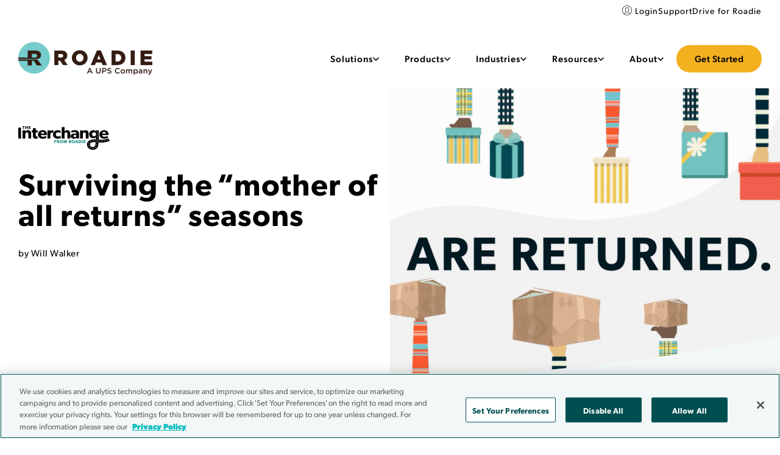

--- FILE ---
content_type: text/html; charset=UTF-8
request_url: https://www.roadie.com/blog/2021/01/surviving-the-mother-of-all-returns-seasons
body_size: 14453
content:
<!doctype html><html lang="en"><head>
		<meta charset="utf-8">
		<title>Surviving the “mother of all returns” seasons | Roadie</title>
		<link rel="shortcut icon" href="https://46302491.fs1.hubspotusercontent-na1.net/hubfs/46302491/Roadie%20Circle%20R%20Icon_COLOR.svg">
		<meta name="description" content="Returns management is always expensive in eCommerce. It’s an unavoidable cost, but one that delivery providers are working to solve.">
		
		<meta name="viewport" content="width=device-width, initial-scale=1">

    
    <meta property="og:description" content="Returns management is always expensive in eCommerce. It’s an unavoidable cost, but one that delivery providers are working to solve.">
    <meta property="og:title" content="Surviving the “mother of all returns” seasons | Roadie">
    <meta name="twitter:description" content="Returns management is always expensive in eCommerce. It’s an unavoidable cost, but one that delivery providers are working to solve.">
    <meta name="twitter:title" content="Surviving the “mother of all returns” seasons | Roadie">

    

    
    <style>
a.cta_button{-moz-box-sizing:content-box !important;-webkit-box-sizing:content-box !important;box-sizing:content-box !important;vertical-align:middle}.hs-breadcrumb-menu{list-style-type:none;margin:0px 0px 0px 0px;padding:0px 0px 0px 0px}.hs-breadcrumb-menu-item{float:left;padding:10px 0px 10px 10px}.hs-breadcrumb-menu-divider:before{content:'›';padding-left:10px}.hs-featured-image-link{border:0}.hs-featured-image{float:right;margin:0 0 20px 20px;max-width:50%}@media (max-width: 568px){.hs-featured-image{float:none;margin:0;width:100%;max-width:100%}}.hs-screen-reader-text{clip:rect(1px, 1px, 1px, 1px);height:1px;overflow:hidden;position:absolute !important;width:1px}
</style>

<link rel="stylesheet" href="https://46302491.fs1.hubspotusercontent-na1.net/hubfs/46302491/hub_generated/template_assets/1/186573512553/1768403132270/template_styles.min.css">
<link rel="stylesheet" href="https://46302491.fs1.hubspotusercontent-na1.net/hubfs/46302491/hub_generated/module_assets/1/186574315053/1748023808410/module_u4m-mega-menu.min.css">
<link rel="stylesheet" href="https://46302491.fs1.hubspotusercontent-na1.net/hubfs/46302491/hub_generated/module_assets/1/186575003811/1762893309440/module_u4m-related-posts.min.css">
<link rel="stylesheet" href="https://46302491.fs1.hubspotusercontent-na1.net/hubfs/46302491/hub_generated/module_assets/1/186574315042/1747148413685/module_u4m-cta-row.min.css">
<link rel="stylesheet" href="https://46302491.fs1.hubspotusercontent-na1.net/hubfs/46302491/hub_generated/module_assets/1/186573375904/1740888548460/module_u4m-social-share.min.css">
    <script type="application/ld+json">
{
  "mainEntityOfPage" : {
    "@type" : "WebPage",
    "@id" : "https://www.roadie.com/blog/2021/01/surviving-the-mother-of-all-returns-seasons"
  },
  "author" : {
    "name" : "Will Walker",
    "url" : "https://www.roadie.com/blog/author/will-walker",
    "@type" : "Person"
  },
  "headline" : "Surviving the “mother of all returns” seasons | Roadie",
  "datePublished" : "2021-01-28T05:00:00.000Z",
  "dateModified" : "2025-04-17T07:46:41.064Z",
  "publisher" : {
    "logo" : {
      "url" : "https://46302491.fs1.hubspotusercontent-na1.net/hubfs/46302491/Roadie%20UPS%20Logo%20Stack_BROWN.svg",
      "@type" : "ImageObject"
    },
    "@type" : "Organization"
  },
  "@context" : "https://schema.org",
  "@type" : "BlogPosting",
  "image" : [ "https://46302491.fs1.hubspotusercontent-na1.net/hubfs/46302491/Imported_Blog_Media/Returns_Full-1.gif" ]
}
</script>


    
<!--  Added by GoogleAnalytics4 integration -->
<script>
var _hsp = window._hsp = window._hsp || [];
window.dataLayer = window.dataLayer || [];
function gtag(){dataLayer.push(arguments);}

var useGoogleConsentModeV2 = true;
var waitForUpdateMillis = 1000;


if (!window._hsGoogleConsentRunOnce) {
  window._hsGoogleConsentRunOnce = true;

  gtag('consent', 'default', {
    'ad_storage': 'denied',
    'analytics_storage': 'denied',
    'ad_user_data': 'denied',
    'ad_personalization': 'denied',
    'wait_for_update': waitForUpdateMillis
  });

  if (useGoogleConsentModeV2) {
    _hsp.push(['useGoogleConsentModeV2'])
  } else {
    _hsp.push(['addPrivacyConsentListener', function(consent){
      var hasAnalyticsConsent = consent && (consent.allowed || (consent.categories && consent.categories.analytics));
      var hasAdsConsent = consent && (consent.allowed || (consent.categories && consent.categories.advertisement));

      gtag('consent', 'update', {
        'ad_storage': hasAdsConsent ? 'granted' : 'denied',
        'analytics_storage': hasAnalyticsConsent ? 'granted' : 'denied',
        'ad_user_data': hasAdsConsent ? 'granted' : 'denied',
        'ad_personalization': hasAdsConsent ? 'granted' : 'denied'
      });
    }]);
  }
}

gtag('js', new Date());
gtag('set', 'developer_id.dZTQ1Zm', true);
gtag('config', 'G-BBY915Q453');
</script>
<script async src="https://www.googletagmanager.com/gtag/js?id=G-BBY915Q453"></script>

<!-- /Added by GoogleAnalytics4 integration -->

<!--  Added by GoogleTagManager integration -->
<script>
var _hsp = window._hsp = window._hsp || [];
window.dataLayer = window.dataLayer || [];
function gtag(){dataLayer.push(arguments);}

var useGoogleConsentModeV2 = true;
var waitForUpdateMillis = 1000;



var hsLoadGtm = function loadGtm() {
    if(window._hsGtmLoadOnce) {
      return;
    }

    if (useGoogleConsentModeV2) {

      gtag('set','developer_id.dZTQ1Zm',true);

      gtag('consent', 'default', {
      'ad_storage': 'denied',
      'analytics_storage': 'denied',
      'ad_user_data': 'denied',
      'ad_personalization': 'denied',
      'wait_for_update': waitForUpdateMillis
      });

      _hsp.push(['useGoogleConsentModeV2'])
    }

    (function(w,d,s,l,i){w[l]=w[l]||[];w[l].push({'gtm.start':
    new Date().getTime(),event:'gtm.js'});var f=d.getElementsByTagName(s)[0],
    j=d.createElement(s),dl=l!='dataLayer'?'&l='+l:'';j.async=true;j.src=
    'https://www.googletagmanager.com/gtm.js?id='+i+dl;f.parentNode.insertBefore(j,f);
    })(window,document,'script','dataLayer','GTM-T5L96GD');

    window._hsGtmLoadOnce = true;
};

_hsp.push(['addPrivacyConsentListener', function(consent){
  if(consent.allowed || (consent.categories && consent.categories.analytics)){
    hsLoadGtm();
  }
}]);

</script>

<!-- /Added by GoogleTagManager integration -->


<script type="text/javascript">
var utag_data = {
}
</script>

<script type="text/javascript" src="//tags.tiqcdn.com/utag/ups/roadie/prod/utag.sync.js"></script>
<!-- Loading script asynchronously -->
<script type="text/javascript">
    (function(a,b,c,d){
    a='https://tags.tiqcdn.com/utag/ups/roadie/prod/utag.js';
    b=document;c='script';d=b.createElement(c);d.src=a;d.type='text/java'+c;d.async=true;
    a=b.getElementsByTagName(c)[0];a.parentNode.insertBefore(d,a);
    })();
</script>
<link rel="amphtml" href="https://www.roadie.com/blog/2021/01/surviving-the-mother-of-all-returns-seasons?hs_amp=true">

<meta property="og:image" content="https://46302491.fs1.hubspotusercontent-na1.net/hubfs/46302491/Imported_Blog_Media/Returns_Full-1.gif">
<meta property="og:image:width" content="1916">
<meta property="og:image:height" content="1072">

<meta name="twitter:image" content="https://46302491.fs1.hubspotusercontent-na1.net/hubfs/46302491/Imported_Blog_Media/Returns_Full-1.gif">


<meta property="og:url" content="https://www.roadie.com/blog/2021/01/surviving-the-mother-of-all-returns-seasons">
<meta name="twitter:card" content="summary_large_image">

<link rel="canonical" href="https://www.roadie.com/blog/2021/01/surviving-the-mother-of-all-returns-seasons">

<meta property="og:type" content="article">
<link rel="alternate" type="application/rss+xml" href="https://www.roadie.com/blog/rss.xml">
<meta name="twitter:domain" content="www.roadie.com">

<meta http-equiv="content-language" content="en">






		
		
		<link rel="preconnect" href="https://fonts.googleapis.com">
		<link rel="preconnect" href="https://fonts.gstatic.com" crossorigin>
		<link rel="stylesheet" href="https://use.typekit.net/hph6sac.css">
		

	<meta name="generator" content="HubSpot"></head>

	

	
	

	<body class="  hs-content-id-186447362895 hs-blog-post hs-blog-id-186410792059   _themeClass">
<!--  Added by GoogleTagManager integration -->
<noscript><iframe src="https://www.googletagmanager.com/ns.html?id=GTM-T5L96GD" height="0" width="0" style="display:none;visibility:hidden"></iframe></noscript>

<!-- /Added by GoogleTagManager integration -->




		
		<div data-global-resource-path="Roadie-u4m/templates/partials/u4m-header.html"><div class="headerOuterWrapper">
  <header class="header globalHeader">
    <div class="topSection">
      <div class="page-center">
        <div class="topInnerWrap">
          <div id="hs_cos_wrapper_feature_menu" class="hs_cos_wrapper hs_cos_wrapper_widget hs_cos_wrapper_type_module widget-type-menu" style="" data-hs-cos-general-type="widget" data-hs-cos-type="module">
<span id="hs_cos_wrapper_feature_menu_" class="hs_cos_wrapper hs_cos_wrapper_widget hs_cos_wrapper_type_menu" style="" data-hs-cos-general-type="widget" data-hs-cos-type="menu"><div id="hs_menu_wrapper_feature_menu_" class="hs-menu-wrapper active-branch no-flyouts hs-menu-flow-horizontal" role="navigation" data-sitemap-name="default" data-menu-id="186517635979" aria-label="Navigation Menu">
 <ul role="menu">
  <li class="hs-menu-item hs-menu-depth-1" role="none"><a href="https://send.roadie.com/sign-in/" role="menuitem" target="_blank" rel="noopener">Login</a></li>
  <li class="hs-menu-item hs-menu-depth-1" role="none"><a href="https://support.roadie.com/support/s/" role="menuitem" target="_blank" rel="noopener">Support</a></li>
  <li class="hs-menu-item hs-menu-depth-1" role="none"><a href="https://driver.roadie.com/sign-up/" role="menuitem" target="_blank" rel="noopener">Drive for Roadie</a></li>
 </ul>
</div></span></div>
        </div>
      </div>
    </div>
    <div class="mainSection">
      <div class="mainInnerSection">
        <div class="page-center">
          <div class="mainInnerWrap">
            <div class="logoWrap">
              <div class="dark_logo">
                 <div id="hs_cos_wrapper_header_logo" class="hs_cos_wrapper hs_cos_wrapper_widget hs_cos_wrapper_type_module widget-type-linked_image" style="" data-hs-cos-general-type="widget" data-hs-cos-type="module">
    






  



<span id="hs_cos_wrapper_header_logo_" class="hs_cos_wrapper hs_cos_wrapper_widget hs_cos_wrapper_type_linked_image" style="" data-hs-cos-general-type="widget" data-hs-cos-type="linked_image"><a href="/" target="_parent" id="hs-link-header_logo_" style="border-width:0px;border:0px;"><img src="https://46302491.fs1.hubspotusercontent-na1.net/hub/46302491/hubfs/raw_assets/public/Roadie-u4m/templates/images/Roadie.png?width=440&amp;name=Roadie.png" class="hs-image-widget " style="width:440px;border-width:0px;border:0px;" width="440" alt="Roadie" title="Roadie" srcset="https://46302491.fs1.hubspotusercontent-na1.net/hub/46302491/hubfs/raw_assets/public/Roadie-u4m/templates/images/Roadie.png?width=220&amp;name=Roadie.png 220w, https://46302491.fs1.hubspotusercontent-na1.net/hub/46302491/hubfs/raw_assets/public/Roadie-u4m/templates/images/Roadie.png?width=440&amp;name=Roadie.png 440w, https://46302491.fs1.hubspotusercontent-na1.net/hub/46302491/hubfs/raw_assets/public/Roadie-u4m/templates/images/Roadie.png?width=660&amp;name=Roadie.png 660w, https://46302491.fs1.hubspotusercontent-na1.net/hub/46302491/hubfs/raw_assets/public/Roadie-u4m/templates/images/Roadie.png?width=880&amp;name=Roadie.png 880w, https://46302491.fs1.hubspotusercontent-na1.net/hub/46302491/hubfs/raw_assets/public/Roadie-u4m/templates/images/Roadie.png?width=1100&amp;name=Roadie.png 1100w, https://46302491.fs1.hubspotusercontent-na1.net/hub/46302491/hubfs/raw_assets/public/Roadie-u4m/templates/images/Roadie.png?width=1320&amp;name=Roadie.png 1320w" sizes="(max-width: 440px) 100vw, 440px"></a></span></div>
              </div>
              <div class="light_logo">
                 <div id="hs_cos_wrapper_light_header_logo" class="hs_cos_wrapper hs_cos_wrapper_widget hs_cos_wrapper_type_module widget-type-linked_image" style="" data-hs-cos-general-type="widget" data-hs-cos-type="module">
    






  



<span id="hs_cos_wrapper_light_header_logo_" class="hs_cos_wrapper hs_cos_wrapper_widget hs_cos_wrapper_type_linked_image" style="" data-hs-cos-general-type="widget" data-hs-cos-type="linked_image"><a href="/" target="_parent" id="hs-link-light_header_logo_" style="border-width:0px;border:0px;"><img src="https://46302491.fs1.hubspotusercontent-na1.net/hub/46302491/hubfs/raw_assets/public/Roadie-u4m/templates/images/Light-Logo.png?width=440&amp;name=Light-Logo.png" class="hs-image-widget " style="width:440px;border-width:0px;border:0px;" width="440" alt="Roadie" title="Roadie" srcset="https://46302491.fs1.hubspotusercontent-na1.net/hub/46302491/hubfs/raw_assets/public/Roadie-u4m/templates/images/Light-Logo.png?width=220&amp;name=Light-Logo.png 220w, https://46302491.fs1.hubspotusercontent-na1.net/hub/46302491/hubfs/raw_assets/public/Roadie-u4m/templates/images/Light-Logo.png?width=440&amp;name=Light-Logo.png 440w, https://46302491.fs1.hubspotusercontent-na1.net/hub/46302491/hubfs/raw_assets/public/Roadie-u4m/templates/images/Light-Logo.png?width=660&amp;name=Light-Logo.png 660w, https://46302491.fs1.hubspotusercontent-na1.net/hub/46302491/hubfs/raw_assets/public/Roadie-u4m/templates/images/Light-Logo.png?width=880&amp;name=Light-Logo.png 880w, https://46302491.fs1.hubspotusercontent-na1.net/hub/46302491/hubfs/raw_assets/public/Roadie-u4m/templates/images/Light-Logo.png?width=1100&amp;name=Light-Logo.png 1100w, https://46302491.fs1.hubspotusercontent-na1.net/hub/46302491/hubfs/raw_assets/public/Roadie-u4m/templates/images/Light-Logo.png?width=1320&amp;name=Light-Logo.png 1320w" sizes="(max-width: 440px) 100vw, 440px"></a></span></div>
              </div>
            </div>
            <div class="menuWrapper">
              <nav class="navWrapper">
                <div id="hs_cos_wrapper_mega_menu" class="hs_cos_wrapper hs_cos_wrapper_widget hs_cos_wrapper_type_module" style="" data-hs-cos-general-type="widget" data-hs-cos-type="module"><div class="cmMegaMenuWrap">
  <ul class="mainMenuWrap" role="menubar">
    
    <li class="menuItem menuItem_1" role="none">
      
      
      
      <a role="menuitem" aria-haspopup="true" aria-expanded="false" tabindex="0" aria-label="Solutions" href="javascript:void(0);">
        <span>Solutions</span>
        
        <span class="cmTrigger" aria-hidden="true"><svg width="10" height="7" viewbox="0 0 10 7" fill="none" xmlns="http://www.w3.org/2000/svg"><path d="M0 1.16667L1.20833 0L4.16667 2.95833L5 3.9445L5.83333 2.95833L8.79167 0L10 1.16667L5 6.16667L0 1.16667Z" fill="black" /></svg></span>
        
      </a>
      
      
      <span class="cmMbTrigger" aria-hidden="true"><svg width="10" height="7" viewbox="0 0 10 7" fill="none" xmlns="http://www.w3.org/2000/svg"><path d="M0 1.16667L1.20833 0L4.16667 2.95833L5 3.9445L5.83333 2.95833L8.79167 0L10 1.16667L5 6.16667L0 1.16667Z" fill="black" /></svg></span>
      
      
      <div class="cmSecondLevel two_column " role="menu" aria-hidden="true">
        <div class="cmSecondLevelInner">
          
          <div class="secondMenuiItem secondMenuiItem_1" role="none">
            
            
            <a class="overlayLink" role="menuitem" tabindex="0" aria-label="Same-Day Delivery" href="https://www.roadie.com/solutions/same-day">
            </a>
            
            
            <div class="cmImageWrap">
              <img src="https://46302491.fs1.hubspotusercontent-na1.net/hubfs/46302491/Website%202025/Hybrid%20Icons/Truck_Box_Blue.svg" alt="Truck_Box_Blue">
            </div>
            
            <div class="cmCntWrap">
              
              <h6>
                Same-Day Delivery
              </h6>
              
              
              <p>
                More efficient, more reliable same-day delivery, anywhere in the U.S.
              </p>
              
            </div>
            

          </div>
          
          <div class="secondMenuiItem secondMenuiItem_2" role="none">
            
            
            <a class="overlayLink" role="menuitem" tabindex="0" aria-label="Same Day ROI Calculator" href="https://www.roadie.com/same-day-delivery-roi-calculator-roadie">
            </a>
            
            
            <div class="cmImageWrap">
              <img src="https://46302491.fs1.hubspotusercontent-na1.net/hubfs/46302491/raw_assets/public/Roadie-u4m/templates/images/Chart_Yellow.png" alt="Chart
                Yellow">
            </div>
            
            <div class="cmCntWrap">
              
              <h6>
                Same Day ROI Calculator
              </h6>
              
              
              <p>
                Is same-day delivery worth the hype? Find out in minutes.
              </p>
              
            </div>
            

          </div>
          
          <div class="secondMenuiItem secondMenuiItem_3" role="none">
            
            
            <a class="overlayLink" role="menuitem" tabindex="0" aria-label="Roadie for UPS Customers" href="https://www.roadie.com/solutions/roadie-for-ups">
            </a>
            
            
            <div class="cmImageWrap">
              <img src="https://46302491.fs1.hubspotusercontent-na1.net/hubfs/46302491/raw_assets/public/Roadie-u4m/templates/images/United_Parcel_Service.png" alt="Roadie for
                UPS Customers">
            </div>
            
            <div class="cmCntWrap">
              
              <h6>
                Roadie for UPS Customers
              </h6>
              
              
              <p>
                Combine the strengths of UPS and Roadie to optimize the last-mile
              </p>
              
            </div>
            

          </div>
          
          <div class="secondMenuiItem secondMenuiItem_4" role="none">
            
            
            <a class="overlayLink" role="menuitem" tabindex="0" aria-label="Big &amp; Bulky" href="https://www.roadie.com/solutions/big-bulky-delivery">
            </a>
            
            
            <div class="cmImageWrap">
              <img src="https://46302491.fs1.hubspotusercontent-na1.net/hubfs/46302491/Website%202025/Hybrid%20Icons/Tool%20Cart.svg" alt="Tool Cart">
            </div>
            
            <div class="cmCntWrap">
              
              <h6>
                Big &amp; Bulky
              </h6>
              
              
              <p>
                Deliver XL without the hassle to 97% of U.S. households
              </p>
              
            </div>
            

          </div>
          
          <div class="secondMenuiItem secondMenuiItem_5" role="none">
            
            
            <a class="overlayLink" role="menuitem" tabindex="0" aria-label="Ship-from-Store" href="https://www.roadie.com/solutions/ship-from-store">
            </a>
            
            
            <div class="cmImageWrap">
              <img src="https://46302491.fs1.hubspotusercontent-na1.net/hubfs/46302491/raw_assets/public/Roadie-u4m/templates/images/store.png" alt="Store">
            </div>
            
            <div class="cmCntWrap">
              
              <h6>
                Ship-from-Store
              </h6>
              
              
              <p>
                Deliver bigger, farther, and better from your entire footprint
              </p>
              
            </div>
            

          </div>
          
          <div class="secondMenuiItem secondMenuiItem_6" role="none">
            
            
            <a class="overlayLink" role="menuitem" tabindex="0" aria-label="Last Mile Delivery" href="https://www.roadie.com/last-mile-delivery">
            </a>
            
            
            <div class="cmImageWrap">
              <img src="https://46302491.fs1.hubspotusercontent-na1.net/hubfs/46302491/Website%202025/Hybrid%20Icons/Arrow.svg" alt="Arrow">
            </div>
            
            <div class="cmCntWrap">
              
              <h6>
                Last Mile Delivery
              </h6>
              
              
              <p>
                Add speed, flexibility and efficiency to your last mile strategy
              </p>
              
            </div>
            

          </div>
          
          <div class="secondMenuiItem secondMenuiItem_7" role="none">
            
            
            <a class="overlayLink" role="menuitem" tabindex="0" aria-label="Local Next-Day" href="https://www.roadie.com/solutions/next-day-delivery">
            </a>
            
            
            <div class="cmImageWrap">
              <img src="https://46302491.fs1.hubspotusercontent-na1.net/hubfs/46302491/Website%202025/Hybrid%20Icons/Calendar_Single%20Date.svg" alt="Calendar_Single Date">
            </div>
            
            <div class="cmCntWrap">
              
              <h6>
                Local Next-Day
              </h6>
              
              
              <p>
                Extend next-day order cut-offs and maximize efficiency
              </p>
              
            </div>
            

          </div>
          
        </div>
      </div>
      

    </li>
    
    <li class="menuItem menuItem_2" role="none">
      
      
      
      <a role="menuitem" aria-haspopup="true" aria-expanded="false" tabindex="0" aria-label="Products" href="javascript:void(0);">
        <span>Products</span>
        
        <span class="cmTrigger" aria-hidden="true"><svg width="10" height="7" viewbox="0 0 10 7" fill="none" xmlns="http://www.w3.org/2000/svg"><path d="M0 1.16667L1.20833 0L4.16667 2.95833L5 3.9445L5.83333 2.95833L8.79167 0L10 1.16667L5 6.16667L0 1.16667Z" fill="black" /></svg></span>
        
      </a>
      
      
      <span class="cmMbTrigger" aria-hidden="true"><svg width="10" height="7" viewbox="0 0 10 7" fill="none" xmlns="http://www.w3.org/2000/svg"><path d="M0 1.16667L1.20833 0L4.16667 2.95833L5 3.9445L5.83333 2.95833L8.79167 0L10 1.16667L5 6.16667L0 1.16667Z" fill="black" /></svg></span>
      
      
      <div class="cmSecondLevel two_column " role="menu" aria-hidden="true">
        <div class="cmSecondLevelInner">
          
          <div class="secondMenuiItem secondMenuiItem_1" role="none">
            
            
            <a class="overlayLink" role="menuitem" tabindex="0" aria-label="Roadie Same Day®" href="https://www.roadie.com/solutions/roadie-same-day">
            </a>
            
            
            <div class="cmCntWrap">
              
              <h6>
                Roadie Same Day®
              </h6>
              
              
              <p>
                Whether you sell new shoes or new tires, reliably deliver in as fast as 2 hours
              </p>
              
            </div>
            

          </div>
          
          <div class="secondMenuiItem secondMenuiItem_2" role="none">
            
            
            <a class="overlayLink" role="menuitem" tabindex="0" aria-label="RoadieXD™ " href="https://www.roadie.com/solutions/roadiexd">
            </a>
            
            
            <div class="cmCntWrap">
              
              <h6>
                RoadieXD™ 
              </h6>
              
              
              <p>
                Same-day at scale, on-time. Deliver thousands of orders daily.
              </p>
              
            </div>
            

          </div>
          
          <div class="secondMenuiItem secondMenuiItem_3" role="none">
            
            
            <a class="overlayLink" role="menuitem" tabindex="0" aria-label="Get Started with Roadie" href="https://www.roadie.com/sign-up-log-in">
            </a>
            
            
            <div class="cmCntWrap">
              
              <h6>
                Get Started with Roadie
              </h6>
              
              
              <p>
                Ready to start delivering? Get started with the right account.
              </p>
              
            </div>
            

          </div>
          
        </div>
      </div>
      

    </li>
    
    <li class="menuItem menuItem_3" role="none">
      
      
      
      <a role="menuitem" aria-haspopup="true" aria-expanded="false" tabindex="0" aria-label="Industries" href="javascript:void(0);">
        <span>Industries</span>
        
        <span class="cmTrigger" aria-hidden="true"><svg width="10" height="7" viewbox="0 0 10 7" fill="none" xmlns="http://www.w3.org/2000/svg"><path d="M0 1.16667L1.20833 0L4.16667 2.95833L5 3.9445L5.83333 2.95833L8.79167 0L10 1.16667L5 6.16667L0 1.16667Z" fill="black" /></svg></span>
        
      </a>
      
      
      <span class="cmMbTrigger" aria-hidden="true"><svg width="10" height="7" viewbox="0 0 10 7" fill="none" xmlns="http://www.w3.org/2000/svg"><path d="M0 1.16667L1.20833 0L4.16667 2.95833L5 3.9445L5.83333 2.95833L8.79167 0L10 1.16667L5 6.16667L0 1.16667Z" fill="black" /></svg></span>
      
      
      <div class="cmSecondLevel two_column " role="menu" aria-hidden="true">
        <div class="cmSecondLevelInner">
          
          <div class="secondMenuiItem secondMenuiItem_1" role="none">
            
            
            <a class="overlayLink" role="menuitem" tabindex="0" aria-label="Airlines" href="https://www.roadie.com/industries/lost-luggage-delivery">
            </a>
            
            
            <div class="cmCntWrap">
              
              <h6>
                Airlines
              </h6>
              
              
            </div>
            

          </div>
          
          <div class="secondMenuiItem secondMenuiItem_2" role="none">
            
            
            <a class="overlayLink" role="menuitem" tabindex="0" aria-label="Auto Parts &amp; Tires" href="https://www.roadie.com/industries/auto-parts-delivery">
            </a>
            
            
            <div class="cmCntWrap">
              
              <h6>
                Auto Parts &amp; Tires
              </h6>
              
              
            </div>
            

          </div>
          
          <div class="secondMenuiItem secondMenuiItem_3" role="none">
            
            
            <a class="overlayLink" role="menuitem" tabindex="0" aria-label="E-Commerce" href="https://www.roadie.com/ecommerce-shipping">
            </a>
            
            
            <div class="cmCntWrap">
              
              <h6>
                E-Commerce
              </h6>
              
              
            </div>
            

          </div>
          
          <div class="secondMenuiItem secondMenuiItem_4" role="none">
            
            
            <a class="overlayLink" role="menuitem" tabindex="0" aria-label="Grocery" href="https://www.roadie.com/industries/grocery-delivery">
            </a>
            
            
            <div class="cmCntWrap">
              
              <h6>
                Grocery
              </h6>
              
              
            </div>
            

          </div>
          
          <div class="secondMenuiItem secondMenuiItem_5" role="none">
            
            
            <a class="overlayLink" role="menuitem" tabindex="0" aria-label="Home Improvement" href="https://www.roadie.com/home-improvement-delivery">
            </a>
            
            
            <div class="cmCntWrap">
              
              <h6>
                Home Improvement
              </h6>
              
              
            </div>
            

          </div>
          
          <div class="secondMenuiItem secondMenuiItem_6" role="none">
            
            
            <a class="overlayLink" role="menuitem" tabindex="0" aria-label="Prescriptions" href="https://www.roadie.com/industries/prescription-delivery">
            </a>
            
            
            <div class="cmCntWrap">
              
              <h6>
                Prescriptions
              </h6>
              
              
            </div>
            

          </div>
          
          <div class="secondMenuiItem secondMenuiItem_7" role="none">
            
            
            <a class="overlayLink" role="menuitem" tabindex="0" aria-label="Retailers" href="https://www.roadie.com/industries/retail-delivery">
            </a>
            
            
            <div class="cmCntWrap">
              
              <h6>
                Retailers
              </h6>
              
              
            </div>
            

          </div>
          
        </div>
      </div>
      

    </li>
    
    <li class="menuItem menuItem_4" role="none">
      
      
      
      <a role="menuitem" aria-haspopup="true" aria-expanded="false" tabindex="0" aria-label="Resources" href="javascript:void(0);">
        <span>Resources</span>
        
        <span class="cmTrigger" aria-hidden="true"><svg width="10" height="7" viewbox="0 0 10 7" fill="none" xmlns="http://www.w3.org/2000/svg"><path d="M0 1.16667L1.20833 0L4.16667 2.95833L5 3.9445L5.83333 2.95833L8.79167 0L10 1.16667L5 6.16667L0 1.16667Z" fill="black" /></svg></span>
        
      </a>
      
      
      <span class="cmMbTrigger" aria-hidden="true"><svg width="10" height="7" viewbox="0 0 10 7" fill="none" xmlns="http://www.w3.org/2000/svg"><path d="M0 1.16667L1.20833 0L4.16667 2.95833L5 3.9445L5.83333 2.95833L8.79167 0L10 1.16667L5 6.16667L0 1.16667Z" fill="black" /></svg></span>
      
      
      <div class="cmSecondLevel two_column cmsingleTitle" role="menu" aria-hidden="true">
        <div class="cmSecondLevelInner">
          
          <div class="secondMenuiItem secondMenuiItem_1" role="none">
            
            
            <a class="overlayLink" role="menuitem" tabindex="0" aria-label="Resources" href="https://www.roadie.com/resources">
            </a>
            
            <div class="cmCntWrap">
              
              <h6>
                Resources
              </h6>
              
              
            </div>
            

          </div>
          
          <div class="secondMenuiItem secondMenuiItem_2" role="none">
            
            
            <a class="overlayLink" role="menuitem" tabindex="0" aria-label="Press" href="https://www.roadie.com/press-releases">
            </a>
            
            <div class="cmCntWrap">
              
              <h6>
                Press
              </h6>
              
              
            </div>
            

          </div>
          
          <div class="secondMenuiItem secondMenuiItem_3" role="none">
            
            
            <a class="overlayLink" role="menuitem" tabindex="0" aria-label="Whitepapers" href="https://www.roadie.com/resources">
            </a>
            
            <div class="cmCntWrap">
              
              <h6>
                Whitepapers
              </h6>
              
              
            </div>
            

          </div>
          
          <div class="secondMenuiItem secondMenuiItem_4" role="none">
            
            
            <a class="overlayLink" role="menuitem" tabindex="0" aria-label="Blog" href="https://www.roadie.com/blog">
            </a>
            
            <div class="cmCntWrap">
              
              <h6>
                Blog
              </h6>
              
              
            </div>
            

          </div>
          
          <div class="secondMenuiItem secondMenuiItem_5" role="none">
            
            
            <a class="overlayLink" role="menuitem" tabindex="0" aria-label="Case
                Studies" href="https://www.roadie.com/resources/case-studies">
            </a>
            
            <div class="cmCntWrap">
              
              <h6>
                Case
                Studies
              </h6>
              
              
            </div>
            

          </div>
          
          <div class="secondMenuiItem secondMenuiItem_6" role="none">
            
            
            <a class="overlayLink" role="menuitem" tabindex="0" aria-label="Guides" href="https://www.roadie.com/resources">
            </a>
            
            <div class="cmCntWrap">
              
              <h6>
                Guides
              </h6>
              
              
            </div>
            

          </div>
          
          <div class="secondMenuiItem secondMenuiItem_7" role="none">
            
            
            <a class="overlayLink" role="menuitem" tabindex="0" aria-label="Get Support" href="https://support.roadie.com/support/s/" target="_blank" rel="noopener">
            </a>
            
            <div class="cmCntWrap">
              
              <h6>
                Get Support
              </h6>
              
              <span class="hoverIcon"><svg width="12" height="10" viewbox="0 0 12 10" fill="none" xmlns="http://www.w3.org/2000/svg">
                <path d="M7.5 9.5L6.45 8.4125L9.1125 5.75H0V4.25H9.1125L6.45 1.5875L7.5 0.5L12 5L7.5 9.5Z" />
                </svg>
              </span>
              
              
            </div>
            

          </div>
          
        </div>
      </div>
      

    </li>
    
    <li class="menuItem menuItem_5" role="none">
      
      
      
      <a role="menuitem" aria-haspopup="true" aria-expanded="false" tabindex="0" aria-label="About" href="javascript:void(0);">
        <span>About</span>
        
        <span class="cmTrigger" aria-hidden="true"><svg width="10" height="7" viewbox="0 0 10 7" fill="none" xmlns="http://www.w3.org/2000/svg"><path d="M0 1.16667L1.20833 0L4.16667 2.95833L5 3.9445L5.83333 2.95833L8.79167 0L10 1.16667L5 6.16667L0 1.16667Z" fill="black" /></svg></span>
        
      </a>
      
      
      <span class="cmMbTrigger" aria-hidden="true"><svg width="10" height="7" viewbox="0 0 10 7" fill="none" xmlns="http://www.w3.org/2000/svg"><path d="M0 1.16667L1.20833 0L4.16667 2.95833L5 3.9445L5.83333 2.95833L8.79167 0L10 1.16667L5 6.16667L0 1.16667Z" fill="black" /></svg></span>
      
      
      <div class="cmSecondLevel single_column " role="menu" aria-hidden="true">
        <div class="cmSecondLevelInner">
          
          <div class="secondMenuiItem secondMenuiItem_1" role="none">
            
            
            <a class="overlayLink" role="menuitem" tabindex="0" aria-label="Careers &amp; Culture" href="https://www.roadie.com/careers">
            </a>
            
            
            <div class="cmCntWrap">
              
              <h6>
                Careers &amp; Culture
              </h6>
              
              
            </div>
            

          </div>
          
          <div class="secondMenuiItem secondMenuiItem_2" role="none">
            
            
            <a class="overlayLink" role="menuitem" tabindex="0" aria-label="Security" href="https://www.roadie.com/about/security">
            </a>
            
            
            <div class="cmCntWrap">
              
              <h6>
                Security
              </h6>
              
              
            </div>
            

          </div>
          
        </div>
      </div>
      

    </li>
    
  </ul>
</div></div>
              </nav>
              <div class="btnWrapper">
                <div id="hs_cos_wrapper_get_started_button" class="hs_cos_wrapper hs_cos_wrapper_widget hs_cos_wrapper_type_module" style="" data-hs-cos-general-type="widget" data-hs-cos-type="module">
  



  
    
  



<a class="hs-button" href="https://www.roadie.com/sign-up-log-in" id="hs-button_get_started_button" rel="">
  Get Started
</a>

</div>
              </div>
            </div>
            <div class="navTrigger">
              <span class="trigger_item"></span>
              <span class="trigger_item"></span>
              <span class="trigger_item"></span>
            </div>
          </div>
        </div>
      </div>
    </div>
  </header>
</div></div>
		

		<div class="headerOverlay"></div>

		
<main id="main-content" class="body-container-wrapper cmBlogPost">

	<div class="postBanner">
		<div class="page-center">
			<div class="leftSec">
				<div class="leftSecLogo">
					<span id="hs_cos_wrapper_roadie_logo" class="hs_cos_wrapper hs_cos_wrapper_widget hs_cos_wrapper_type_image" style="" data-hs-cos-general-type="widget" data-hs-cos-type="image"><img src="https://46302491.fs1.hubspotusercontent-na1.net/hub/46302491/hubfs/raw_assets/public/Roadie-u4m/templates/images/interchangeLogo.png?width=150&amp;name=interchangeLogo.png" class="hs-image-widget " style="width:150px;border-width:0px;border:0px;" width="150" alt="The Interchnage Forn Roadie" title="The Interchnage Forn Roadie" loading="lazy" srcset="https://46302491.fs1.hubspotusercontent-na1.net/hub/46302491/hubfs/raw_assets/public/Roadie-u4m/templates/images/interchangeLogo.png?width=75&amp;name=interchangeLogo.png 75w, https://46302491.fs1.hubspotusercontent-na1.net/hub/46302491/hubfs/raw_assets/public/Roadie-u4m/templates/images/interchangeLogo.png?width=150&amp;name=interchangeLogo.png 150w, https://46302491.fs1.hubspotusercontent-na1.net/hub/46302491/hubfs/raw_assets/public/Roadie-u4m/templates/images/interchangeLogo.png?width=225&amp;name=interchangeLogo.png 225w, https://46302491.fs1.hubspotusercontent-na1.net/hub/46302491/hubfs/raw_assets/public/Roadie-u4m/templates/images/interchangeLogo.png?width=300&amp;name=interchangeLogo.png 300w, https://46302491.fs1.hubspotusercontent-na1.net/hub/46302491/hubfs/raw_assets/public/Roadie-u4m/templates/images/interchangeLogo.png?width=375&amp;name=interchangeLogo.png 375w, https://46302491.fs1.hubspotusercontent-na1.net/hub/46302491/hubfs/raw_assets/public/Roadie-u4m/templates/images/interchangeLogo.png?width=450&amp;name=interchangeLogo.png 450w" sizes="(max-width: 150px) 100vw, 150px"></span>
				</div>
				<div class="bannerTtl">
					<h2>Surviving the “mother of all returns” seasons</h2>
				</div>
				<div class="bannerMeta">

					
					
					<div class="bannerAuthor">
						by <a class="author-link" href="https://www.roadie.com/blog/author/will-walker">Will Walker</a>
					</div>
					
				</div>
			</div>
		</div>
		
		<div class="postBnrimgWrap">
			<div class="postBannerimg" style="background-image:url(https://46302491.fs1.hubspotusercontent-na1.net/hubfs/46302491/Imported_Blog_Media/Returns_Full-1.gif)"></div>
		</div>
		
		<div class="btm_curves  section_decoration">
			<svg width="1440" height="90" viewbox="0 0 1440 90" fill="none" xmlns="http://www.w3.org/2000/svg">
				<path class="fill-LightestTeal_clr" d="M0 90V0H1440V17.5188C576 -33.6153 129 64.7816 0 90Z" />
			</svg>  	 
		</div>
	</div>
	<div class="postBodySec">
		<div class="page-center">
			<div class="postSocial">
					<span class="share_text">SHARE</span>
					<a href="https://twitter.com/intent/tweet?original_referer=https://www.roadie.com/blog/2021/01/surviving-the-mother-of-all-returns-seasons&amp;url=https://www.roadie.com/blog/2021/01/surviving-the-mother-of-all-returns-seasons&amp;source=tweetbutton" target="_blank" aria-label="Twitter">
						<svg xmlns="http://www.w3.org/2000/svg" width="24" height="24" viewbox="0 0 24 24" fill="none">
							<path d="M18.2434 2.25H21.5527L14.3246 10.5094L22.8277 21.75H16.1715L10.9543 14.9344L4.9918 21.75H1.67773L9.40742 12.9141L1.25586 2.25H8.08086L12.7918 8.47969L18.2434 2.25ZM17.0809 19.7719H18.9137L7.08242 4.125H5.11367L17.0809 19.7719Z" fill="#004F50" />
						</svg>
					</a>
					<a href="http://www.linkedin.com/shareArticle?mini=true&amp;url=https://www.roadie.com/blog/2021/01/surviving-the-mother-of-all-returns-seasons" target="_blank" aria-label="LinkedIn">
						<svg xmlns="http://www.w3.org/2000/svg" width="21" height="24" viewbox="0 0 21 24" fill="none">
							<path d="M4.70156 21H0.346875V6.97969H4.70156V21ZM2.52187 5.06719C1.12969 5.06719 0 3.91406 0 2.52187C0 1.85303 0.265697 1.21158 0.73864 0.73864C1.21158 0.265697 1.85303 0 2.52187 0C3.19072 0 3.83217 0.265697 4.30511 0.73864C4.77805 1.21158 5.04375 1.85303 5.04375 2.52187C5.04375 3.91406 3.91406 5.06719 2.52187 5.06719ZM20.9953 21H16.65V14.175C16.65 12.5484 16.6172 10.4625 14.3859 10.4625C12.1219 10.4625 11.775 12.2297 11.775 14.0578V21H7.425V6.97969H11.6016V8.89219H11.6625C12.2438 7.79062 13.6641 6.62812 15.7828 6.62812C20.1891 6.62812 21 9.52969 21 13.2984V21H20.9953Z" fill="#004F50" />
						</svg>
					</a>
					<a href="http://www.facebook.com/share.php?u=https://www.roadie.com/blog/2021/01/surviving-the-mother-of-all-returns-seasons" target="_blank" aria-label="Facebook">
						<svg xmlns="http://www.w3.org/2000/svg" width="13" height="21" viewbox="0 0 13 21" fill="none">
							<g clip-path="url(#clip0_446_9061)">
								<path d="M3.24961 12.276V21H7.96211V12.276H11.4762L12.2074 8.26465H7.96211V6.84551C7.96211 4.725 8.7868 3.91289 10.9155 3.91289C11.5777 3.91289 12.1099 3.9293 12.4187 3.96211V0.324023C11.8377 0.164062 10.4159 0 9.59523 0C5.25242 0 3.24961 2.07129 3.24961 6.53789V8.26465H0.568359V12.276H3.24961Z" fill="#004F50" />
							</g>
							<defs>
								<clippath id="clip0_446_9061">
									<rect width="13" height="21" fill="white" />
								</clippath>
							</defs>
						</svg>
					</a>
					<a href="javscript:void(0);" class="copy-link-button">
						<svg xmlns="http://www.w3.org/2000/svg" width="29" height="23" viewbox="0 0 29 23" fill="none">
							<g clip-path="url(#clip0_446_9063)">
								<path d="M26.2721 12.0247C28.8323 9.48666 28.8323 5.37631 26.2721 2.83822C24.0065 0.592127 20.4359 0.300135 17.8304 2.14642L17.7579 2.19584C17.1054 2.65853 16.9559 3.55697 17.4226 4.19935C17.8893 4.84174 18.7955 4.99447 19.4435 4.53178L19.516 4.48236C20.9705 3.45365 22.9598 3.61537 24.2195 4.86869C25.6468 6.28373 25.6468 8.57474 24.2195 9.98978L19.1354 15.039C17.708 16.454 15.3971 16.454 13.9698 15.039C12.7055 13.7857 12.5424 11.8136 13.5801 10.3761L13.6299 10.3042C14.0966 9.65736 13.9426 8.75892 13.2946 8.30072C12.6466 7.84252 11.7359 7.99076 11.2737 8.63314L11.2238 8.70502C9.35695 11.2835 9.65148 14.8234 11.9171 17.0695C14.4773 19.6076 18.6234 19.6076 21.1835 17.0695L26.2721 12.0247ZM2.72773 10.9736C0.167578 13.5117 0.167578 17.622 2.72773 20.1601C4.99336 22.4062 8.56398 22.6982 11.1695 20.8519L11.242 20.8025C11.8945 20.3398 12.044 19.4413 11.5773 18.799C11.1105 18.1566 10.2043 18.0038 9.55633 18.4665L9.48383 18.516C8.0293 19.5447 6.04008 19.3829 4.78039 18.1296C3.35305 16.7101 3.35305 14.4191 4.78039 13.004L9.86445 7.95931C11.2918 6.54428 13.6027 6.54428 15.0301 7.95931C16.2943 9.21264 16.4574 11.1847 15.4198 12.6267L15.3699 12.6986C14.9032 13.3454 15.0573 14.2439 15.7052 14.7021C16.3532 15.1603 17.264 15.012 17.7262 14.3697L17.776 14.2978C19.6429 11.7148 19.3484 8.17494 17.0827 5.92885C14.5226 3.39076 10.3765 3.39076 7.81633 5.92885L2.72773 10.9736Z" fill="#004F50" />
							</g>
							<defs>
								<clippath id="clip0_446_9063">
									<rect width="29" height="23" fill="white" />
								</clippath>
							</defs>
						</svg>
					</a>
			</div>
			<div class="contentWrap">
				<div class="postbodyWrap">
					<div class="postbody"><span id="hs_cos_wrapper_post_body" class="hs_cos_wrapper hs_cos_wrapper_meta_field hs_cos_wrapper_type_rich_text" style="" data-hs-cos-general-type="meta_field" data-hs-cos-type="rich_text"><div class="featured-image lazyloaded">
 <img width="894" height="500" src="https://46302491.fs1.hubspotusercontent-na1.net/hub/46302491/hubfs/Imported_Blog_Media/Returns_Full-1.gif?width=894&amp;height=500&amp;name=Returns_Full-1.gif" class="attachment-size-bg size-size-bg wp-post-image lazyloaded" alt="" decoding="async" data-ll-status="loaded" srcset="https://46302491.fs1.hubspotusercontent-na1.net/hub/46302491/hubfs/Imported_Blog_Media/Returns_Full-1.gif?width=447&amp;height=250&amp;name=Returns_Full-1.gif 447w, https://46302491.fs1.hubspotusercontent-na1.net/hub/46302491/hubfs/Imported_Blog_Media/Returns_Full-1.gif?width=894&amp;height=500&amp;name=Returns_Full-1.gif 894w, https://46302491.fs1.hubspotusercontent-na1.net/hub/46302491/hubfs/Imported_Blog_Media/Returns_Full-1.gif?width=1341&amp;height=750&amp;name=Returns_Full-1.gif 1341w, https://46302491.fs1.hubspotusercontent-na1.net/hub/46302491/hubfs/Imported_Blog_Media/Returns_Full-1.gif?width=1788&amp;height=1000&amp;name=Returns_Full-1.gif 1788w, https://46302491.fs1.hubspotusercontent-na1.net/hub/46302491/hubfs/Imported_Blog_Media/Returns_Full-1.gif?width=2235&amp;height=1250&amp;name=Returns_Full-1.gif 2235w, https://46302491.fs1.hubspotusercontent-na1.net/hub/46302491/hubfs/Imported_Blog_Media/Returns_Full-1.gif?width=2682&amp;height=1500&amp;name=Returns_Full-1.gif 2682w" sizes="(max-width: 894px) 100vw, 894px">
 <noscript>
  <img width="894" height="500" src="https://46302491.fs1.hubspotusercontent-na1.net/hub/46302491/hubfs/Imported_Blog_Media/Returns_Full-1.gif?width=894&amp;height=500&amp;name=Returns_Full-1.gif" class="attachment-size-bg size-size-bg wp-post-image" alt="" decoding="async" srcset="https://46302491.fs1.hubspotusercontent-na1.net/hub/46302491/hubfs/Imported_Blog_Media/Returns_Full-1.gif?width=447&amp;height=250&amp;name=Returns_Full-1.gif 447w, https://46302491.fs1.hubspotusercontent-na1.net/hub/46302491/hubfs/Imported_Blog_Media/Returns_Full-1.gif?width=894&amp;height=500&amp;name=Returns_Full-1.gif 894w, https://46302491.fs1.hubspotusercontent-na1.net/hub/46302491/hubfs/Imported_Blog_Media/Returns_Full-1.gif?width=1341&amp;height=750&amp;name=Returns_Full-1.gif 1341w, https://46302491.fs1.hubspotusercontent-na1.net/hub/46302491/hubfs/Imported_Blog_Media/Returns_Full-1.gif?width=1788&amp;height=1000&amp;name=Returns_Full-1.gif 1788w, https://46302491.fs1.hubspotusercontent-na1.net/hub/46302491/hubfs/Imported_Blog_Media/Returns_Full-1.gif?width=2235&amp;height=1250&amp;name=Returns_Full-1.gif 2235w, https://46302491.fs1.hubspotusercontent-na1.net/hub/46302491/hubfs/Imported_Blog_Media/Returns_Full-1.gif?width=2682&amp;height=1500&amp;name=Returns_Full-1.gif 2682w" sizes="(max-width: 894px) 100vw, 894px">
 </noscript>
</div>
<!--more--><p><span style="font-weight: 400;">Keeping in theme with the rest of the year, the holiday shopping season was… well, like nothing the retail world has ever seen before. Instead of waiting in line for 5 a.m. doorbusters, consumers opted to do most of their shopping from their couches — rapidly expediting a trend that’s been rapidly expanding for years now.</span></p>
<p><span style="font-weight: 400;">What does that mean for the costly and ever-challenging <a href="https://www.roadie.com/delivery-solutions/reverse-logistics-management">logistics of product returns</a>?</span></p>
<p><span style="font-weight: 400;">Well, Santa hasn’t been known to double back and pick up the gifts he didn’t quite get right. So what does that increase in online shopping mean for the expensive headache we’ve all come to know as product returns? According to one last-mile trucking executive: it means that January is now perennially “the mother of all return seasons.”</span></p>
<p><span style="font-weight: 400;">In some cases, major retailers like Amazon and Walmart are telling consumers to just keep the items; don’t send your unwanted goods back, keep them and we’ll refund the purchase anyway.&nbsp; Retailers are using artificial intelligence tools to determine the economic “tipping point” where return shipping fees and other restocking costs make it cost-prohibitive to take the item back. Basically: If it’s smarter (and cheaper) for the customer to keep the goods, the seller will simply let them.</span></p>
<p><span style="font-weight: 400;">Whether bought in-store or through an online eCommerce platform, returns have always been an expensive wrench in the already complex logistics operations of sellers, eating into bottom-line profits. One industry estimate pegged the cost of completing a return at more than 50% of the original product cost.</span></p>
<p><span style="font-weight: 400;">It’s an unavoidable cost of doing business, but one that retailers and their delivery service providers are working overtime to develop and deploy innovative solutions to solve.</span></p>
<h2><b>Solving tough delivery problems</b></h2>
<p><span style="font-weight: 400;">Even before the pandemic, returns were a costly problem. In 2019, merchandise returns cost U.S. retailers a staggering</span><a href="https://appriss.com/retail/wp-content/uploads/sites/4/2017/12/2017_Consumer-Returns-in-the-Retail-Industry-Report.pdf"><span style="font-weight: 400;">&nbsp;$351 billion in lost sales.</span></a><span style="font-weight: 400;">&nbsp;With e-commerce return rates as high as 30%, simple and direct return policies are a critically important part of a retailer’s strategy.</span></p>
<p><span style="font-weight: 400;">Your returns process could be what closes your next sale. One study by warehouse software provider Ware2Go found that 61% of consumers cited easy return policies as “very important” to a purchase decision, while another 34% pegged them as “somewhat important.” For a retailer, restrictive return policies can not only hurt consumer goodwill, but can depress revenue and curtail repeat business.</span></p>
<p><span style="font-weight: 400;">That’s why many retailers are finding new alternatives to speed up resales, create more convenient returns experiences, and use flexible policies as a customer selling point.</span></p>
<h2><b>Crowdsourcing delivery for faster, 1:1 customer returns</b></h2>
<p><span style="font-weight: 400;">The explosive growth of online retail over the last two years has only reinforced consumers’ demands for getting everything faster and freer; and along with it, it reinforced customer expectations for quick, flexible delivery and return services that cater to their needs. While many retailers are ramping up same-day delivery, that same level of attention hasn’t been given to returns processes.</span></p>
<p><span style="font-weight: 400;">But some retailers have started to think outside the box. Kohl’s has started facilitating returns of Amazon-purchased goods; Staples is now a return site for companies such as Best Buy, Target and Under Armour. Retailers such as Dollar General, Walgreens and Michaels are alternative pickup and drop-off sites for FedEx and UPS shipments.</span></p>
<p><span style="font-weight: 400;">While all this innovation is well and good, none of it addresses the most convenient solution of all: picking up returned items straight from the customer’s home. And that’s where a crowdsourced, on-demand delivery network comes into play —</span><span style="font-weight: 400;"> customers leave items outside their doors, and someone picks it up that very same day.</span></p>
<p><span style="font-weight: 400;">But there are clear benefits for retailers, too — namely, getting stock back to the store or warehouse quickly.&nbsp; Crowdsourcing platforms like Roadie enable faster — even same-day, restock and resell — especially when processing centers or storefronts are local. Considering that less than half of returned items are resold at full price, margin-conscience merchants are under enormous pressure to turnaround product while it can still be sold at a full ticket value.</span></p>
<h2><b>Taking advantage of your physical footprint</b></h2>
<p>From Walmart and Macy’s to <a href="https://www.roadie.com/resources/case-studies/the-home-depot-rapidly-scales-same-day-delivery">The Home Depot, meeting the expectations like same-day delivery is vital</a>. Therefore, the emergence of omnichannel e-commerce has paved the way for major U.S. retailers to <a href="https://www.roadie.com/blog/2018/11/local-delivery">use brick-and-mortar stores for speedier delivery</a>, including same-day.&nbsp;<span style="font-weight: 400;">Now, top retailers are leveraging physical store footprint, supported by same-day delivery resources, to quickly process returns, speed restocks and maximize revenue from resales. </span></p>
<p><span style="font-weight: 400;">Smart retailers are harnessing the untapped potential of a more streamlined and convenient returns process. Rather than letting distressed inventory end up as waste, retailers stand to gain something out of their billion-dollar returns reality, reselling items at profit. Some are even starting to embrace returns as a way to truly differentiate their brand — leveraging the process to not only reduce costs, but build customer loyalty and create additional revenue streams.</span></p>
<div class="roadie-cta roadie-cta--border lazyload">
 <div class="roadie-cta__inner lazyload">
  <h3 class="roadie-cta__title">Get The Nation’s Largest Local Same-Day Footprint.</h3>
  <div class="roadie-cta__button-wrap lazyload">
   <a href="https://www.roadie.com/contact-us" class="button ub-null-blog-2021-01-surviving-the-mother-of-all-returns-seasons-0">Contact Us</a>
  </div>
 </div>
</div></span></div>
					
				</div>
				
			</div>
		</div>
	</div>
	<div id="hs_cos_wrapper_related_posts" class="hs_cos_wrapper hs_cos_wrapper_widget hs_cos_wrapper_type_module" style="" data-hs-cos-general-type="widget" data-hs-cos-type="module">
 
<section id="related_posts" class="u4m-related-posts  dnd_padd related_posts top-margin-none bottom-margin-none top-padding-custom bottom-padding-default bg_color bg_pos_">
	
	<div class="bg_overlay bg_color "></div>
	     




<div class="top_curves section_decoration ">
	
	<svg width="1440" height="90" viewbox="0 0 1440 90" fill="none" xmlns="http://www.w3.org/2000/svg">
		<path class="fill-LightestTeal_clr" d="M1440 90V0H0V17.5188C864 -33.6153 1311 64.7816 1440 90Z" />
	</svg> 
		 
		
		  
</div>




<div class="page-center   theme">
	

<div class="intro_content center">

	<div class="intro__inner ">
		

		
		<h2 class="intro_title 		">Related Posts</h2>
			

			

	



</div>
</div>




	<div class="cardItems flex_row">
		
		
		
	</div>

</div>






</section>

</div>
		<div id="hs_cos_wrapper_cta_row" class="hs_cos_wrapper hs_cos_wrapper_widget hs_cos_wrapper_type_module" style="" data-hs-cos-general-type="widget" data-hs-cos-type="module">
 
<section id="cta_row" class="u4m-cta-row  dnd_padd cta_row top-margin-none bottom-margin-none top-padding-default bottom-padding-default reverse-text bg_gradient bg_pos_">
	 
	<div class="bg_overlay bg_color gradient2"></div>
	    




<div class="top_curves section_decoration ">
	
	<svg width="1440" height="90" viewbox="0 0 1440 90" fill="none" xmlns="http://www.w3.org/2000/svg">
		<path class="fill-white_clr" d="M1440 90V0H0V17.5188C864 -33.6153 1311 64.7816 1440 90Z" />
	</svg> 
		 
		
		  
</div>




<div class="page-center   theme">
  <div class="innerCntt">
    <div class="flex_row custom_width">
      <div class="col leftCntt">
        

<div class="intro_content ">

	<div class="intro__inner ">
		

		
		<h2 class="intro_title 		">Subscribe to our logistics newsletter</h2>
			

			
			<div class="intro_desc themeStyle ">
		<p>Get once monthly resources and insights into logistics challenges and trends. Add your email in the form to the right, or feel free to jump back into the site!</p>
	</div>
	

	



</div>
</div>


      </div>
      <div class="col rightCntt">

        
        <div class="frm">
          <span id="hs_cos_wrapper_cta_row_" class="hs_cos_wrapper hs_cos_wrapper_widget hs_cos_wrapper_type_form" style="" data-hs-cos-general-type="widget" data-hs-cos-type="form"><h3 id="hs_cos_wrapper_cta_row__title" class="hs_cos_wrapper form-title" data-hs-cos-general-type="widget_field" data-hs-cos-type="text"></h3>

<div id="hs_form_target_cta_row_"></div>









</span>
        </div>
        

        
      </div>
    </div>
  </div>
</div>






</section>

</div>
</main>





		
		<div data-global-resource-path="Roadie-u4m/templates/partials/u4m-footer.html"><footer class="footer">
  <script>
  window.addEventListener('DOMContentLoaded', function() {
    // Find all links that point to "#cookie-settings"
    var cookieLinks = document.querySelectorAll('a[href*="#cookie-settings"]');

    // Loop through them (in case you have it in mobile and desktop menus)
    cookieLinks.forEach(function(link) {
      link.addEventListener('click', function(event) {
        // Stop the link from jumping the page
        event.preventDefault(); 
        
        // Open OneTrust
        if (typeof OneTrust !== 'undefined') {
            OneTrust.ToggleInfoDisplay();
        } else {
            console.log("OneTrust not loaded");
        }
      });
    });
  });
</script>
  <div class="page-center">
    <div class="ftrInner">
      <div class="topSection">
        <div class="navWrapper">
          <div id="hs_cos_wrapper_main_menu" class="hs_cos_wrapper hs_cos_wrapper_widget hs_cos_wrapper_type_module widget-type-menu" style="" data-hs-cos-general-type="widget" data-hs-cos-type="module">
<span id="hs_cos_wrapper_main_menu_" class="hs_cos_wrapper hs_cos_wrapper_widget hs_cos_wrapper_type_menu" style="" data-hs-cos-general-type="widget" data-hs-cos-type="menu"><div id="hs_menu_wrapper_main_menu_" class="hs-menu-wrapper active-branch no-flyouts hs-menu-flow-horizontal" role="navigation" data-sitemap-name="default" data-menu-id="186574374468" aria-label="Navigation Menu">
 <ul role="menu">
  <li class="hs-menu-item hs-menu-depth-1 hs-item-has-children" role="none"><a href="javascript:;" aria-haspopup="true" aria-expanded="false" role="menuitem">Solutions</a>
   <ul role="menu" class="hs-menu-children-wrapper">
    <li class="hs-menu-item hs-menu-depth-2" role="none"><a href="https://www.roadie.com/solutions/same-day" role="menuitem">Same Day Delivery</a></li>
    <li class="hs-menu-item hs-menu-depth-2" role="none"><a href="https://www.roadie.com/same-day-delivery-roi-calculator-roadie" role="menuitem">Same Day Delivery ROI Calculator</a></li>
    <li class="hs-menu-item hs-menu-depth-2" role="none"><a href="https://www.roadie.com/solutions/roadie-for-ups" role="menuitem">Roadie for UPS Customers</a></li>
    <li class="hs-menu-item hs-menu-depth-2" role="none"><a href="https://www.roadie.com/solutions/big-bulky-delivery" role="menuitem">Big &amp; Bulky Delivery</a></li>
    <li class="hs-menu-item hs-menu-depth-2" role="none"><a href="https://www.roadie.com/solutions/ship-from-store" role="menuitem">Ship from Store</a></li>
    <li class="hs-menu-item hs-menu-depth-2" role="none"><a href="https://www.roadie.com/last-mile-delivery" role="menuitem">Last Mile Delivery</a></li>
    <li class="hs-menu-item hs-menu-depth-2" role="none"><a href="https://www.roadie.com/solutions/next-day-delivery" role="menuitem">Next Day Delivery</a></li>
   </ul></li>
  <li class="hs-menu-item hs-menu-depth-1 hs-item-has-children" role="none"><a href="javascript:;" aria-haspopup="true" aria-expanded="false" role="menuitem">Products</a>
   <ul role="menu" class="hs-menu-children-wrapper">
    <li class="hs-menu-item hs-menu-depth-2" role="none"><a href="https://www.roadie.com/sign-up-log-in" role="menuitem">How to Get Started with Roadie</a></li>
    <li class="hs-menu-item hs-menu-depth-2" role="none"><a href="https://www.roadie.com/solutions/roadie-same-day" role="menuitem">Roadie Same Day®</a></li>
    <li class="hs-menu-item hs-menu-depth-2" role="none"><a href="https://www.roadie.com/solutions/roadiexd" role="menuitem">RoadieXD™</a></li>
   </ul></li>
  <li class="hs-menu-item hs-menu-depth-1 hs-item-has-children" role="none"><a href="javascript:;" aria-haspopup="true" aria-expanded="false" role="menuitem">Industries</a>
   <ul role="menu" class="hs-menu-children-wrapper">
    <li class="hs-menu-item hs-menu-depth-2" role="none"><a href="https://www.roadie.com/industries/lost-luggage-delivery" role="menuitem">Lost Luggage Delivery</a></li>
    <li class="hs-menu-item hs-menu-depth-2" role="none"><a href="https://www.roadie.com/industries/prescription-delivery" role="menuitem">Prescription Delivery</a></li>
    <li class="hs-menu-item hs-menu-depth-2" role="none"><a href="https://www.roadie.com/industries/auto-parts-delivery" role="menuitem">Auto Parts Delivery</a></li>
    <li class="hs-menu-item hs-menu-depth-2" role="none"><a href="https://www.roadie.com/industries/retail-delivery" role="menuitem">Retail Delivery</a></li>
    <li class="hs-menu-item hs-menu-depth-2" role="none"><a href="https://www.roadie.com/industries/grocery-delivery" role="menuitem">Grocery Delivery</a></li>
    <li class="hs-menu-item hs-menu-depth-2" role="none"><a href="https://www.roadie.com/industries/industrial-suppliers" role="menuitem">Industrial Suppliers</a></li>
   </ul></li>
  <li class="hs-menu-item hs-menu-depth-1 hs-item-has-children" role="none"><a href="javascript:;" aria-haspopup="true" aria-expanded="false" role="menuitem">Resources</a>
   <ul role="menu" class="hs-menu-children-wrapper">
    <li class="hs-menu-item hs-menu-depth-2" role="none"><a href="https://support.roadie.com/support/s/" role="menuitem" target="_blank" rel="noopener">Support</a></li>
    <li class="hs-menu-item hs-menu-depth-2" role="none"><a href="https://www.roadie.com/resources" role="menuitem">Resources</a></li>
    <li class="hs-menu-item hs-menu-depth-2" role="none"><a href="https://www.roadie.com/blog" role="menuitem">Blog</a></li>
    <li class="hs-menu-item hs-menu-depth-2" role="none"><a href="https://www.roadie.com/press-releases" role="menuitem">Press</a></li>
    <li class="hs-menu-item hs-menu-depth-2" role="none"><a href="https://www.roadie.com/resources/case-studies" role="menuitem">Case Studies</a></li>
    <li class="hs-menu-item hs-menu-depth-2" role="none"><a href="https://www.roadie.com/resources" role="menuitem">Guides</a></li>
    <li class="hs-menu-item hs-menu-depth-2" role="none"><a href="https://www.roadie.com/resources" role="menuitem">Whitepapers</a></li>
   </ul></li>
  <li class="hs-menu-item hs-menu-depth-1 hs-item-has-children" role="none"><a href="javascript:;" aria-haspopup="true" aria-expanded="false" role="menuitem">About</a>
   <ul role="menu" class="hs-menu-children-wrapper">
    <li class="hs-menu-item hs-menu-depth-2" role="none"><a href="https://www.roadie.com/careers" role="menuitem">Careers &amp; Culture</a></li>
    <li class="hs-menu-item hs-menu-depth-2" role="none"><a href="https://www.roadie.com/about/security" role="menuitem">Security</a></li>
    <li class="hs-menu-item hs-menu-depth-2" role="none"><a href="https://www.roadie.com/sign-up-log-in" role="menuitem">Log In</a></li>
    <li class="hs-menu-item hs-menu-depth-2" role="none"><a href="https://driver.roadie.com/" role="menuitem">Drive for Roadie</a></li>
   </ul></li>
 </ul>
</div></span></div>
        </div>
      </div>
      <div class="bottomSection">
        <div class="socialWrapper">
          <div id="hs_cos_wrapper_social_share" class="hs_cos_wrapper hs_cos_wrapper_widget hs_cos_wrapper_type_module" style="" data-hs-cos-general-type="widget" data-hs-cos-type="module"><div class="socialWrap social_share">
  
  <div class="cmIcon items-1">
    
    <a href="https://x.com/Roadie" target="_blank">
      <span id="hs_cos_wrapper_social_share_" class="hs_cos_wrapper hs_cos_wrapper_widget hs_cos_wrapper_type_icon" style="" data-hs-cos-general-type="widget" data-hs-cos-type="icon"><svg version="1.0" xmlns="http://www.w3.org/2000/svg" viewbox="0 0 512 512" aria-hidden="true"><g id="X Twitter1_layer"><path d="M389.2 48h70.6L305.6 224.2 487 464H345L233.7 318.6 106.5 464H35.8L200.7 275.5 26.8 48H172.4L272.9 180.9 389.2 48zM364.4 421.8h39.1L151.1 88h-42L364.4 421.8z" /></g></svg></span>
    </a>
    
  </div>
  
  <div class="cmIcon items-2">
    
    <a href="https://www.linkedin.com/company/roadie-inc/" target="_blank">
      <span id="hs_cos_wrapper_social_share_" class="hs_cos_wrapper hs_cos_wrapper_widget hs_cos_wrapper_type_icon" style="" data-hs-cos-general-type="widget" data-hs-cos-type="icon"><svg version="1.0" xmlns="http://www.w3.org/2000/svg" viewbox="0 0 448 512" aria-hidden="true"><g id="LinkedIn In2_layer"><path d="M100.28 448H7.4V148.9h92.88zM53.79 108.1C24.09 108.1 0 83.5 0 53.8a53.79 53.79 0 0 1 107.58 0c0 29.7-24.1 54.3-53.79 54.3zM447.9 448h-92.68V302.4c0-34.7-.7-79.2-48.29-79.2-48.29 0-55.69 37.7-55.69 76.7V448h-92.78V148.9h89.08v40.8h1.3c12.4-23.5 42.69-48.3 87.88-48.3 94 0 111.28 61.9 111.28 142.3V448z" /></g></svg></span>
    </a>
    
  </div>
  
  <div class="cmIcon items-3">
    
    <a href="https://www.instagram.com/roadie_app/" target="_blank">
      <span id="hs_cos_wrapper_social_share_" class="hs_cos_wrapper hs_cos_wrapper_widget hs_cos_wrapper_type_icon" style="" data-hs-cos-general-type="widget" data-hs-cos-type="icon"><svg version="1.0" xmlns="http://www.w3.org/2000/svg" viewbox="0 0 448 512" aria-hidden="true"><g id="Instagram3_layer"><path d="M224.1 141c-63.6 0-114.9 51.3-114.9 114.9s51.3 114.9 114.9 114.9S339 319.5 339 255.9 287.7 141 224.1 141zm0 189.6c-41.1 0-74.7-33.5-74.7-74.7s33.5-74.7 74.7-74.7 74.7 33.5 74.7 74.7-33.6 74.7-74.7 74.7zm146.4-194.3c0 14.9-12 26.8-26.8 26.8-14.9 0-26.8-12-26.8-26.8s12-26.8 26.8-26.8 26.8 12 26.8 26.8zm76.1 27.2c-1.7-35.9-9.9-67.7-36.2-93.9-26.2-26.2-58-34.4-93.9-36.2-37-2.1-147.9-2.1-184.9 0-35.8 1.7-67.6 9.9-93.9 36.1s-34.4 58-36.2 93.9c-2.1 37-2.1 147.9 0 184.9 1.7 35.9 9.9 67.7 36.2 93.9s58 34.4 93.9 36.2c37 2.1 147.9 2.1 184.9 0 35.9-1.7 67.7-9.9 93.9-36.2 26.2-26.2 34.4-58 36.2-93.9 2.1-37 2.1-147.8 0-184.8zM398.8 388c-7.8 19.6-22.9 34.7-42.6 42.6-29.5 11.7-99.5 9-132.1 9s-102.7 2.6-132.1-9c-19.6-7.8-34.7-22.9-42.6-42.6-11.7-29.5-9-99.5-9-132.1s-2.6-102.7 9-132.1c7.8-19.6 22.9-34.7 42.6-42.6 29.5-11.7 99.5-9 132.1-9s102.7-2.6 132.1 9c19.6 7.8 34.7 22.9 42.6 42.6 11.7 29.5 9 99.5 9 132.1s2.7 102.7-9 132.1z" /></g></svg></span>
    </a>
    
  </div>
  
  <div class="cmIcon items-4">
    
    <a href="https://www.facebook.com/roadie/" target="_blank">
      <span id="hs_cos_wrapper_social_share_" class="hs_cos_wrapper hs_cos_wrapper_widget hs_cos_wrapper_type_icon" style="" data-hs-cos-general-type="widget" data-hs-cos-type="icon"><svg version="1.0" xmlns="http://www.w3.org/2000/svg" viewbox="0 0 512 512" aria-hidden="true"><g id="Facebook4_layer"><path d="M504 256C504 119 393 8 256 8S8 119 8 256c0 123.78 90.69 226.38 209.25 245V327.69h-63V256h63v-54.64c0-62.15 37-96.48 93.67-96.48 27.14 0 55.52 4.84 55.52 4.84v61h-31.28c-30.8 0-40.41 19.12-40.41 38.73V256h68.78l-11 71.69h-57.78V501C413.31 482.38 504 379.78 504 256z" /></g></svg></span>
    </a>
    
  </div>
  
</div></div>
        </div>
        <div class="privacyWrapper">
          <div class="ftrContent">
            <div id="hs_cos_wrapper_copyright" class="hs_cos_wrapper hs_cos_wrapper_widget hs_cos_wrapper_type_module widget-type-rich_text" style="" data-hs-cos-general-type="widget" data-hs-cos-type="module"><span id="hs_cos_wrapper_copyright_" class="hs_cos_wrapper hs_cos_wrapper_widget hs_cos_wrapper_type_rich_text" style="" data-hs-cos-general-type="widget" data-hs-cos-type="rich_text"><p>©2025 Roadie. All rights reserved.</p></span></div>
          </div>
          <div class="privacyMenuWrap">
            <div id="hs_cos_wrapper_privacy_menu" class="hs_cos_wrapper hs_cos_wrapper_widget hs_cos_wrapper_type_module widget-type-menu" style="" data-hs-cos-general-type="widget" data-hs-cos-type="module">
<span id="hs_cos_wrapper_privacy_menu_" class="hs_cos_wrapper hs_cos_wrapper_widget hs_cos_wrapper_type_menu" style="" data-hs-cos-general-type="widget" data-hs-cos-type="menu"><div id="hs_menu_wrapper_privacy_menu_" class="hs-menu-wrapper active-branch no-flyouts hs-menu-flow-horizontal" role="navigation" data-sitemap-name="default" data-menu-id="186574904603" aria-label="Navigation Menu">
 <ul role="menu">
  <li class="hs-menu-item hs-menu-depth-1" role="none"><a href="https://www.roadie.com/terms" role="menuitem">Terms &amp; Conditions</a></li>
  <li class="hs-menu-item hs-menu-depth-1" role="none"><a href="https://www.roadie.com/privacy" role="menuitem">Privacy Policy</a></li>
  <li class="hs-menu-item hs-menu-depth-1" role="none"><a href="javascript:;" role="menuitem">Accessibility</a></li>
  <li class="hs-menu-item hs-menu-depth-1" role="none"><a href="https://support.roadie.com/support/s/contact-us-dnss" role="menuitem">Do Not Sell or Share My Information</a></li>
  <li class="hs-menu-item hs-menu-depth-1" role="none"><a href="#cookie-settings" role="menuitem">Cookie Settings</a></li>
 </ul>
</div></span></div>
          </div>
        </div>
      </div>
    </div>
  </div>
  <div class="flaotImage">
     <div id="hs_cos_wrapper_flaot_logo" class="hs_cos_wrapper hs_cos_wrapper_widget hs_cos_wrapper_type_module widget-type-linked_image" style="" data-hs-cos-general-type="widget" data-hs-cos-type="module">
    






  



<span id="hs_cos_wrapper_flaot_logo_" class="hs_cos_wrapper hs_cos_wrapper_widget hs_cos_wrapper_type_linked_image" style="" data-hs-cos-general-type="widget" data-hs-cos-type="linked_image"><img src="https://46302491.fs1.hubspotusercontent-na1.net/hub/46302491/hubfs/raw_assets/public/Roadie-u4m/templates/images/Footer-Roadie.png?width=182&amp;name=Footer-Roadie.png" class="hs-image-widget " style="width:182px;border-width:0px;border:0px;" width="182" alt="Roadie" title="Roadie" srcset="https://46302491.fs1.hubspotusercontent-na1.net/hub/46302491/hubfs/raw_assets/public/Roadie-u4m/templates/images/Footer-Roadie.png?width=91&amp;name=Footer-Roadie.png 91w, https://46302491.fs1.hubspotusercontent-na1.net/hub/46302491/hubfs/raw_assets/public/Roadie-u4m/templates/images/Footer-Roadie.png?width=182&amp;name=Footer-Roadie.png 182w, https://46302491.fs1.hubspotusercontent-na1.net/hub/46302491/hubfs/raw_assets/public/Roadie-u4m/templates/images/Footer-Roadie.png?width=273&amp;name=Footer-Roadie.png 273w, https://46302491.fs1.hubspotusercontent-na1.net/hub/46302491/hubfs/raw_assets/public/Roadie-u4m/templates/images/Footer-Roadie.png?width=364&amp;name=Footer-Roadie.png 364w, https://46302491.fs1.hubspotusercontent-na1.net/hub/46302491/hubfs/raw_assets/public/Roadie-u4m/templates/images/Footer-Roadie.png?width=455&amp;name=Footer-Roadie.png 455w, https://46302491.fs1.hubspotusercontent-na1.net/hub/46302491/hubfs/raw_assets/public/Roadie-u4m/templates/images/Footer-Roadie.png?width=546&amp;name=Footer-Roadie.png 546w" sizes="(max-width: 182px) 100vw, 182px"></span></div>
  </div>
</footer></div>
		
		 
		 
		 
		
<!-- HubSpot performance collection script -->
<script defer src="/hs/hsstatic/content-cwv-embed/static-1.1293/embed.js"></script>

<script>
document.querySelectorAll(".copy-link-button").forEach(button => {
    button.addEventListener("click", async () => {
        try {
            await navigator.clipboard.writeText(window.location.href);

            // Create tooltip element
            let tooltip = document.createElement("span");
            tooltip.className = "copy-tooltip";
            tooltip.textContent = "Link copied!";
            button.appendChild(tooltip);

            // Show tooltip and remove it after 1.5s
            setTimeout(() => {
                tooltip.remove();
            }, 1000);
        } catch (err) {
            console.error("Failed to copy:", err);
        }
    });
});

</script>

<script>
var hsVars = hsVars || {}; hsVars['language'] = 'en';
</script>

<script src="/hs/hsstatic/cos-i18n/static-1.53/bundles/project.js"></script>
<script src="https://46302491.fs1.hubspotusercontent-na1.net/hubfs/46302491/hub_generated/template_assets/1/186575003823/1768403131703/template_jquery.min.js"></script>
<script src="https://46302491.fs1.hubspotusercontent-na1.net/hubfs/46302491/hub_generated/template_assets/1/186575003821/1768403133746/template_aos.min.js"></script>
<script src="https://46302491.fs1.hubspotusercontent-na1.net/hubfs/46302491/hub_generated/template_assets/1/186573512551/1768403131645/template_main.min.js"></script>
<script src="https://46302491.fs1.hubspotusercontent-na1.net/hubfs/46302491/hub_generated/module_assets/1/186574315053/1748023808410/module_u4m-mega-menu.min.js"></script>

	<style>
		
		
		
		section.u4m-related-posts.related_posts {padding-top:90rem; }
		@media (max-width: 767px) { section.u4m-related-posts.related_posts { padding-top:50rem; } }
		
		






		

		
		




		


		
		
	</style>
	

	<style>
		
		
		
		






		




		


		
		
	</style>
	

    <!--[if lte IE 8]>
    <script charset="utf-8" src="https://js.hsforms.net/forms/v2-legacy.js"></script>
    <![endif]-->

<script data-hs-allowed="true" src="/_hcms/forms/v2.js"></script>

    <script data-hs-allowed="true">
        var options = {
            portalId: '46302491',
            formId: 'd7d26acd-fd95-43ee-b785-983bc0505ee9',
            formInstanceId: '2465',
            
            pageId: '186447362895',
            
            region: 'na1',
            
            
            
            
            pageName: "Surviving the \u201Cmother of all returns\u201D seasons | Roadie",
            
            
            
            inlineMessage: "Thanks for submitting the form.",
            
            
            rawInlineMessage: "Thanks for submitting the form.",
            
            
            hsFormKey: "984dd7a7f00c7f4f68573cb5d8bdaeca",
            
            
            css: '',
            target: '#hs_form_target_cta_row_',
            
            
            
            
            
            
            
            contentType: "blog-post",
            
            
            
            formsBaseUrl: '/_hcms/forms/',
            
            
            
            formData: {
                cssClass: 'hs-form stacked hs-custom-form'
            }
        };

        options.getExtraMetaDataBeforeSubmit = function() {
            var metadata = {};
            

            if (hbspt.targetedContentMetadata) {
                var count = hbspt.targetedContentMetadata.length;
                var targetedContentData = [];
                for (var i = 0; i < count; i++) {
                    var tc = hbspt.targetedContentMetadata[i];
                     if ( tc.length !== 3) {
                        continue;
                     }
                     targetedContentData.push({
                        definitionId: tc[0],
                        criterionId: tc[1],
                        smartTypeId: tc[2]
                     });
                }
                metadata["targetedContentMetadata"] = JSON.stringify(targetedContentData);
            }

            return metadata;
        };

        hbspt.forms.create(options);
    </script>


<!-- Start of HubSpot Analytics Code -->
<script type="text/javascript">
var _hsq = _hsq || [];
_hsq.push(["setContentType", "blog-post"]);
_hsq.push(["setCanonicalUrl", "https:\/\/www.roadie.com\/blog\/2021\/01\/surviving-the-mother-of-all-returns-seasons"]);
_hsq.push(["setPageId", "186447362895"]);
_hsq.push(["setContentMetadata", {
    "contentPageId": 186447362895,
    "legacyPageId": "186447362895",
    "contentFolderId": null,
    "contentGroupId": 186410792059,
    "abTestId": null,
    "languageVariantId": 186447362895,
    "languageCode": "en",
    
    
}]);
</script>

<script type="text/javascript" id="hs-script-loader" async defer src="/hs/scriptloader/46302491.js"></script>
<!-- End of HubSpot Analytics Code -->


<script type="text/javascript">
var hsVars = {
    render_id: "15a2b5ca-619c-445f-aff0-f73f3f9e336b",
    ticks: 1769122074155,
    page_id: 186447362895,
    
    content_group_id: 186410792059,
    portal_id: 46302491,
    app_hs_base_url: "https://app.hubspot.com",
    cp_hs_base_url: "https://cp.hubspot.com",
    language: "en",
    analytics_page_type: "blog-post",
    scp_content_type: "",
    
    analytics_page_id: "186447362895",
    category_id: 3,
    folder_id: 0,
    is_hubspot_user: false
}
</script>


<script defer src="/hs/hsstatic/HubspotToolsMenu/static-1.432/js/index.js"></script>






	
</body></html>

--- FILE ---
content_type: text/css
request_url: https://46302491.fs1.hubspotusercontent-na1.net/hubfs/46302491/hub_generated/module_assets/1/186574315053/1748023808410/module_u4m-mega-menu.min.css
body_size: 869
content:
html{font-size:1px}@media (max-width:580px){html{font-size:1px}}@media (min-width:2560px){html{font-size:1px}}.cmMegaMenuWrap,.cmMegaMenuWrap .mainMenuWrap{align-items:center;display:flex}.cmMegaMenuWrap .mainMenuWrap{-moz-column-gap:10px;column-gap:10px;flex-wrap:wrap;justify-content:space-between;list-style:none;margin:0;padding:0;width:100%}@media (max-width:1199px){.cmMegaMenuWrap .mainMenuWrap{gap:0}}.cmMegaMenuWrap .menuItem{margin:0}.cmMegaMenuWrap .menuItem>a{align-items:center;border:1px solid transparent;border-radius:22px;color:#000;display:flex;font-size:15px;font-weight:500;gap:5px;letter-spacing:1rem;line-height:1;padding:10px 20px}@media (max-width:1199px){.cmMegaMenuWrap .menuItem>a{padding-left:12px;padding-right:12px}}.cmMegaMenuWrap .menuItem>a .cmTrigger svg{color:#000;fill:#000;display:inline-block;transition:all .3s ease;vertical-align:middle}.cmMegaMenuWrap .menuItem>a .cmTrigger svg path{color:#000;fill:#000}@media (min-width:992px){.cmMegaMenuWrap .menuItem:focus-within>a,.cmMegaMenuWrap .menuItem:hover>a{background-color:#fff;border-color:#008383;color:#000}.light_cnt .mainSection .mainInnerSection .menuItem:hover>a,.light_cnt .mainSection .mainInnerSection .menuItem:hover>a .cmTrigger svg,.light_cnt .mainSection .mainInnerSection .menuItem:hover>a .cmTrigger svg path{color:#000}.cmMegaMenuWrap .menuItem:focus-within>a .cmTrigger svg,.cmMegaMenuWrap .menuItem:hover>a .cmTrigger svg{transform:rotate(180deg)}.cmMegaMenuWrap .menuItem:focus-within .cmSecondLevel,.cmMegaMenuWrap .menuItem:hover .cmSecondLevel{display:block!important;opacity:1;visibility:visible}}.cmMegaMenuWrap .cmSecondLevel{background-color:#fff;box-shadow:2px 2px 20px rgba(0,0,0,.15);left:auto;min-width:346px;opacity:0;padding:50px;position:absolute;right:0;top:calc(100% + 23px);transition:all .3s ease;visibility:hidden;z-index:100}.cmMegaMenuWrap .cmSecondLevel.single_column{max-width:100%;width:346px}.cmMegaMenuWrap .cmSecondLevel.two_column{max-width:100%;width:650px}.cmMegaMenuWrap .cmSecondLevel.two_column.cmsingleTitle{max-width:100%;width:412px}.cmMegaMenuWrap .cmSecondLevel .cmSecondLevelInner{display:flex;flex-wrap:wrap;margin:0 -25px;row-gap:43px}.cmMegaMenuWrap .cmSecondLevel .cmSecondLevelInner .secondMenuiItem{align-items:flex-start;display:flex;gap:15px;padding:0 25px;position:relative;width:50%}.cmMegaMenuWrap .cmSecondLevel .cmSecondLevelInner .secondMenuiItem .cmImageWrap{flex-shrink:0;width:30px}.cmMegaMenuWrap .cmSecondLevel .cmSecondLevelInner .secondMenuiItem .cmImageWrap img{width:100%}.cmMegaMenuWrap .cmSecondLevel .cmSecondLevelInner .secondMenuiItem .overlayLink{height:100%;position:absolute;top:0;width:calc(100% - 50px);z-index:1}.cmMegaMenuWrap .cmSecondLevel .cmSecondLevelInner .secondMenuiItem .cmCntWrap{display:flex;flex-direction:column;flex-wrap:wrap;font-size:14rem;line-height:1;line-height:1.5714285714;position:relative;row-gap:5px}.cmMegaMenuWrap .cmSecondLevel .cmSecondLevelInner .secondMenuiItem .cmCntWrap h6{color:#351c13;font-size:16rem;margin-bottom:0}.cmMegaMenuWrap .cmSecondLevel .cmSecondLevelInner .secondMenuiItem .cmCntWrap p{margin:0}.cmMegaMenuWrap .cmSecondLevel .cmSecondLevelInner .secondMenuiItem:focus-within .cmCntWrap h6,.cmMegaMenuWrap .cmSecondLevel .cmSecondLevelInner .secondMenuiItem:hover .cmCntWrap h6{color:#004f50}.cmMegaMenuWrap .menuItem_1 .cmSecondLevel.two_column{max-width:100%;width:744px}.cmMegaMenuWrap .cmSecondLevel.single_column .secondMenuiItem{width:100%}.cmMegaMenuWrap .menuItem_1 .cmSecondLevel.two_column,.cmMegaMenuWrap .menuItem_2 .cmSecondLevel.two_column{left:0;right:auto}.cmMegaMenuWrap .cmSecondLevel.cmsingleTitle .cmSecondLevelInner{row-gap:30px}.cmMegaMenuWrap .cmSecondLevel.cmsingleTitle .cmSecondLevelInner .secondMenuiItem{gap:0}.cmMegaMenuWrap .cmSecondLevel .secondMenuiItem .cmCntWrap{flex:1}.cmMegaMenuWrap .cmSecondLevel:after{content:"";display:block;height:22px;left:0;position:absolute;top:-23px;width:100%}@media (max-width:991px){.cmMegaMenuWrap .mainMenuWrap{flex-direction:column}}.cmMegaMenuWrap .cmSecondLevel.cmsingleTitle .cmSecondLevelInner{gap:30px 15px;margin:0}.cmMegaMenuWrap .cmSecondLevel.cmsingleTitle .secondMenuiItem{padding:0;width:calc(50% - 7.5px)}.cmMegaMenuWrap .cmSecondLevel.cmsingleTitle .secondMenuiItem .cmCntWrap{align-items:center;flex:unset;flex-direction:row;gap:8px}.cmMegaMenuWrap .cmSecondLevel.cmsingleTitle .secondMenuiItem .cmCntWrap .hoverIcon{align-items:center;border:2px solid #351c13;border-radius:50%;display:flex;height:22px;justify-content:center;width:22px}.cmMegaMenuWrap .cmSecondLevel.cmsingleTitle .secondMenuiItem .cmCntWrap .hoverIcon svg{color:#351c13;display:inline-block;height:auto;vertical-align:middle;width:12px;fill:#351c13}.cmMegaMenuWrap .cmSecondLevel.cmsingleTitle .secondMenuiItem .cmCntWrap .hoverIcon svg path{color:inherit;fill:inherit}.cmMegaMenuWrap .cmSecondLevel.cmsingleTitle .secondMenuiItem:focus-within .cmCntWrap .hoverIcon,.cmMegaMenuWrap .cmSecondLevel.cmsingleTitle .secondMenuiItem:hover .cmCntWrap .hoverIcon{border-color:#004f50}.cmMegaMenuWrap .cmSecondLevel.cmsingleTitle .secondMenuiItem:focus-within .cmCntWrap .hoverIcon svg,.cmMegaMenuWrap .cmSecondLevel.cmsingleTitle .secondMenuiItem:hover .cmCntWrap .hoverIcon svg{color:#004f50;fill:#004f50}.cmMegaMenuWrap .cmsingleTitle .secondMenuiItem:focus-within .hoverIcon,.cmMegaMenuWrap .cmsingleTitle .secondMenuiItem:hover .hoverIcon{opacity:1;visibility:visible}@media (min-width:992px){.cmMegaMenuWrap .cmMbTrigger{display:none}}@media (max-width:991px){.cmMegaMenuWrap .mainMenuWrap{gap:15px}.cmMegaMenuWrap .menuItem{position:relative;width:100%}.cmMegaMenuWrap .menuItem .cmTrigger{display:none}.cmMegaMenuWrap .menuItem>a{font-size:18px;font-weight:600}.cmMegaMenuWrap .cmSecondLevel{min-width:auto;opacity:1;position:static;visibility:visible;width:100%}.cmMegaMenuWrap .cmSecondLevel.single_column,.cmMegaMenuWrap .cmSecondLevel.two_column,.cmMegaMenuWrap .cmSecondLevel.two_column.cmsingleTitle,.cmMegaMenuWrap .menuItem_1 .cmSecondLevel.two_column{width:100%}.cmMegaMenuWrap span.cmMbTrigger{align-items:center;cursor:pointer;display:flex;height:35px;justify-content:center;position:absolute;right:0;top:0;transition:all .3s ease-in;width:30px;z-index:1}.cmMegaMenuWrap span.cmMbTrigger.childOpen{transform:rotate(180deg)}.cmMegaMenuWrap span.cmMbTrigger svg{color:#000;display:inline-block;height:auto;vertical-align:middle;width:13px;fill:#000}.cmMegaMenuWrap .cmSecondLevel{display:none;transition:unset}.cmMegaMenuWrap .cmSecondLevel .cmSecondLevelInner .secondMenuiItem{padding-left:15px;padding-right:15px}.cmMegaMenuWrap .cmSecondLevel .cmSecondLevelInner .secondMenuiItem .cmImageWrap,.cmMegaMenuWrap .cmSecondLevel:after{display:none}}@media (max-width:767px){.cmMegaMenuWrap .cmSecondLevel{padding:25px}}@media (max-width:580px){.cmMegaMenuWrap .cmSecondLevel .cmCntWrap p{font-size:14rem}.cmMegaMenuWrap .cmSecondLevel .cmSecondLevelInner{row-gap:30px}.cmMegaMenuWrap .cmSecondLevel .cmSecondLevelInner .secondMenuiItem{width:100%}}

--- FILE ---
content_type: text/css
request_url: https://46302491.fs1.hubspotusercontent-na1.net/hubfs/46302491/hub_generated/module_assets/1/186575003811/1762893309440/module_u4m-related-posts.min.css
body_size: 204
content:
html{font-size:1px}@media (max-width:580px){html{font-size:1px}}@media (min-width:2560px){html{font-size:1px}}@media (min-width:992px){section.u4m-related-posts .intro_content{margin-bottom:75rem}}section.u4m-related-posts .cardItems{gap:20px}@media (min-width:992px){section.u4m-related-posts .cardItems{gap:43px}}section.u4m-related-posts .cardItems .cardItem{display:flex;flex-direction:column;gap:24px;width:100%}@media (min-width:581px){section.u4m-related-posts .cardItems .cardItem{width:calc(50% - 10px)}}@media (min-width:992px){section.u4m-related-posts .cardItems .cardItem{width:calc(33.33333% - 28.66667px)}}section.u4m-related-posts .cardItems .cardItem .ItemImg a{display:block}section.u4m-related-posts .cardItems .cardItem .ItemImg a .itemImgBg{background-position:50%;background-repeat:no-repeat;background-size:cover;filter:drop-shadow(2px 2px 20px rgba(0,0,0,.15));padding-bottom:56.66%}@media (min-width:992px){section.u4m-related-posts .cardItems .cardItem .ItemImg a .itemImgBg{padding-bottom:231px}}section.u4m-related-posts .cardItems .cardItem .itemContent .itemtag{color:#004f50;font-size:14rem;font-weight:600;letter-spacing:2px;line-height:1;margin-bottom:13rem;text-transform:uppercase}section.u4m-related-posts .cardItems .cardItem .itemContent .itemTtl h4{line-height:1.25;margin-bottom:8rem}section.u4m-related-posts .cardItems .cardItem .itemContent .itemTtl h4 a{color:inherit}section.u4m-related-posts .cardItems .cardItem .itemContent .itemdesc{color:#000;font-family:canada-type-gibson,sans-serif;font-size:15rem;letter-spacing:.5rem;line-height:1.6;margin-bottom:0}@media (max-width:580px){section.u4m-related-posts .cardItems .cardItem .itemContent .itemdesc{font-size:14rem}}section.u4m-related-posts .cardItems .cardItem .itemBtn{margin-top:auto}

--- FILE ---
content_type: text/css
request_url: https://46302491.fs1.hubspotusercontent-na1.net/hubfs/46302491/hub_generated/module_assets/1/186574315042/1747148413685/module_u4m-cta-row.min.css
body_size: -78
content:
html{font-size:1px}@media (max-width:580px){html{font-size:1px}}@media (min-width:2560px){html{font-size:1px}}.u4m-cta-row{overflow:hidden}.u4m-cta-row .innerCntt .flex_row{align-items:flex-end;margin:0 -15px}.u4m-cta-row .innerCntt .flex_row .intro_content{margin:0;max-width:100%;text-align:left}.u4m-cta-row .innerCntt .flex_row .intro_btn_wrap{justify-content:flex-start}.u4m-cta-row .innerCntt .flex_row .form-title:empty{margin:0}.u4m-cta-row .innerCntt .flex_row .frm{padding-left:0;position:relative}.u4m-cta-row .innerCntt .flex_row .frm form{background:transparent;margin:0;padding:0}.u4m-cta-row .innerCntt .flex_row .frm form input.hs-button{bottom:3px;padding-bottom:14.5px;padding-top:14.5px;position:absolute;right:3px;top:auto}.u4m-cta-row .innerCntt .flex_row .frm form .hs_email input.hs-input{border:none;border-radius:0 25px 25px 0;margin:0}.u4m-cta-row .innerCntt .flex_row .frm form .hs_submit{margin:0}.u4m-cta-row .innerCntt .flex_row.custom_width .col.leftCntt{width:60%}.u4m-cta-row .innerCntt .flex_row.custom_width .col.leftCntt .intro_content{padding-right:70px}.u4m-cta-row .innerCntt .flex_row.custom_width .col.rightCntt{width:40%}.u4m-cta-row .innerCntt .flex_row .frm form .hs_error_rollup{display:none}.u4m-cta-row .innerCntt .flex_row .frm form .input+.hs-error-msgs{position:absolute;top:auto}@media (max-width:767px){.u4m-cta-row{padding-left:20rem;padding-right:20rem}}.u4m-cta-row.reverse-text .innerCntt .flex_row .frm form .hs-form-field>label{color:#fff}.u4m-cta-row.reverse-text .innerCntt .flex_row .frm form .hs_error_rollup{display:none}.u4m-cta-row.reverse-text .innerCntt .flex_row .frm form .input+.hs-error-msgs{position:absolute;top:auto}@media (max-width:991px){.u4m-cta-row .innerCntt .flex_row.custom_width .col.leftCntt{padding:0;width:100%}.u4m-cta-row .innerCntt .flex_row.custom_width .col.leftCntt .intro_content{padding:0}.u4m-cta-row .innerCntt .flex_row.custom_width .col.rightCntt{padding:0;width:100%}.u4m-cta-row .innerCntt .flex_row{gap:26px;margin:0}.u4m-cta-row .innerCntt .flex_row .frm form{max-width:100%}}

--- FILE ---
content_type: application/javascript
request_url: https://46302491.fs1.hubspotusercontent-na1.net/hubfs/46302491/hub_generated/module_assets/1/186574315053/1748023808410/module_u4m-mega-menu.min.js
body_size: 298
content:
var module_186574315053=($(".cmMegaMenuWrap span.cmMbTrigger").click((function(){return $(this).parent().siblings().find(".cmMbTrigger").removeClass("childOpen"),$(this).parent().siblings().find(".cmSecondLevel").slideUp(),$(this).next(".cmSecondLevel").slideToggle(),$(this).next(".cmSecondLevel").children(".cmSecondLevel").slideUp(),$(this).next(".cmSecondLevel").children(".cmSecondLevel").find(".cmMbTrigger").removeClass("childOpen"),$(this).toggleClass("childOpen"),!1})),void $(document).ready((function(){$(".cmMegaMenuWrap .menuItem");const $subMenus=$(".cmMegaMenuWrap .cmSecondLevel"),$triggers=$(".cmMegaMenuWrap .cmMbTrigger"),$menuLinks=$('.cmMegaMenuWrap a[role="menuitem"]');$triggers.click((function(e){e.preventDefault();const $trigger=$(this),$subMenu=$trigger.next(".cmSecondLevel"),$parentItem=$trigger.closest(".menuItem"),$siblings=$parentItem.siblings();$siblings.find(".cmMbTrigger").removeClass("childOpen"),$siblings.find(".cmSecondLevel").slideUp().attr("aria-hidden","true"),$siblings.find('a[role="menuitem"]').attr("aria-expanded","false"),$subMenu.slideToggle(),$trigger.toggleClass("childOpen");const isExpanded=$subMenu.is(":visible");$parentItem.find('a[role="menuitem"]').attr("aria-expanded",isExpanded),$subMenu.attr("aria-hidden",!isExpanded),isExpanded&&$subMenu.find('a[role="menuitem"]').first().focus()})),$menuLinks.on("keydown",(function(e){const $link=$(this),$parentItem=$link.closest(".menuItem"),$subMenu=$parentItem.find(".cmSecondLevel"),$subMenuLinks=$subMenu.find('a[role="menuitem"]'),$siblingLinks=$parentItem.siblings().find('a[role="menuitem"]'),$trigger=$parentItem.find(".cmMbTrigger");switch(e.key){case"Enter":case" ":e.preventDefault(),$subMenu.length?$trigger.click():$link[0].click();break;case"ArrowRight":e.preventDefault(),$subMenu.length&&$subMenu.is(":visible")?$subMenuLinks.first().focus():$siblingLinks.eq($siblingLinks.index($link)+1).focus();break;case"ArrowLeft":e.preventDefault(),$subMenu.length&&$subMenu.is(":visible")?$link.focus():$siblingLinks.eq($siblingLinks.index($link)-1).focus();break;case"ArrowDown":e.preventDefault(),$subMenu.length&&($subMenu.is(":visible")?$subMenuLinks.first().focus():$trigger.click());break;case"ArrowUp":e.preventDefault(),$subMenu.length&&$subMenu.is(":visible")&&$link.focus();break;case"Escape":e.preventDefault(),$subMenu.is(":visible")&&($trigger.click(),$link.focus())}})),$subMenus.find('a[role="menuitem"]').on("keydown",(function(e){const $link=$(this),$subMenu=$link.closest(".cmSecondLevel"),$links=$subMenu.find('a[role="menuitem"]'),$parentTrigger=$subMenu.prev(".cmMbTrigger"),$parentLink=$parentTrigger.prev('a[role="menuitem"]');switch(e.key){case"ArrowDown":e.preventDefault(),$links.eq($links.index($link)+1).focus();break;case"ArrowUp":e.preventDefault(),0===$links.index($link)?$parentLink.focus():$links.eq($links.index($link)-1).focus();break;case"ArrowLeft":case"Escape":e.preventDefault(),$parentTrigger.click(),$parentLink.focus()}})),$(document).on("click",(function(e){$(e.target).closest(".cmMegaMenuWrap").length||($subMenus.slideUp().attr("aria-hidden","true"),$triggers.removeClass("childOpen"),$menuLinks.attr("aria-expanded","false"))}))})));
//# sourceURL=https://46302491.fs1.hubspotusercontent-na1.net/hubfs/46302491/hub_generated/module_assets/1/186574315053/1748023808410/module_u4m-mega-menu.js

--- FILE ---
content_type: application/javascript
request_url: https://tags.tiqcdn.com/utag/ups/roadie/prod/utag.sync.js
body_size: -52
content:
//tealium universal tag - utag.sync ut4.0.202507011631, Copyright 2025 Tealium.com Inc. All Rights Reserved.


--- FILE ---
content_type: application/javascript
request_url: https://46302491.fs1.hubspotusercontent-na1.net/hubfs/46302491/hub_generated/template_assets/1/186573512551/1768403131645/template_main.min.js
body_size: 126
content:
document.querySelectorAll('a[href^="#"]').forEach(anchor=>{anchor.addEventListener("click",function(e){e.preventDefault(),document.querySelector(this.getAttribute("href"))&&document.querySelector(this.getAttribute("href")).scrollIntoView({block:"start",behavior:"smooth"})})}),window.addEventListener("load",function(){document.body.classList.add("window-loaded"),AOS.init({duration:1e3,once:!0,disable:"mobile"})}),window.addEventListener("scroll",function(){document.documentElement.scrollTop>100?document.body.classList.add("page-scrolled"):document.body.classList.remove("page-scrolled")}),$(".navTrigger").click(function(){$(this).toggleClass("cm_active"),$(".menuWrapper").toggleClass("cm_active"),$(".menuWrapper").slideToggle()}),$(window).scroll(function(){$(this).scrollTop()>40?$("header.globalHeader").addClass("stickyHeader"):$("header.globalHeader").removeClass("stickyHeader")}),$("header.header .topInnerWrap .hs-menu-wrapper ul li").each(function(){var aText=$(this).children("a").text().toLowerCase().replace(/\s/g,"-");$(this).addClass(aText)});var banner=document.querySelector(".u4m-hero.bg_image, .split_form_wrapper,.u4m-hero.bg_color"),bannerv2=document.querySelector(".u4m-hero.bg_gradient");function headerHeight(){var elm=$("header.header").outerHeight(!0);$(" .no-banner .headerOuterWrapper").css("min-height",elm)}banner?document.body.classList.remove("no-banner"):document.body.classList.add("no-banner"),bannerv2&&document.body.classList.add("no-banner"),$(window).on("load resize",function(){headerHeight()});
//# sourceURL=https://46302491.fs1.hubspotusercontent-na1.net/hubfs/46302491/hub_generated/template_assets/1/186573512551/1768403131645/template_main.js

--- FILE ---
content_type: application/javascript
request_url: https://46302491.fs1.hubspotusercontent-na1.net/hubfs/46302491/hub_generated/template_assets/1/186573512551/1768403131645/template_main.min.js
body_size: 270
content:
document.querySelectorAll('a[href^="#"]').forEach(anchor=>{anchor.addEventListener("click",function(e){e.preventDefault(),document.querySelector(this.getAttribute("href"))&&document.querySelector(this.getAttribute("href")).scrollIntoView({block:"start",behavior:"smooth"})})}),window.addEventListener("load",function(){document.body.classList.add("window-loaded"),AOS.init({duration:1e3,once:!0,disable:"mobile"})}),window.addEventListener("scroll",function(){document.documentElement.scrollTop>100?document.body.classList.add("page-scrolled"):document.body.classList.remove("page-scrolled")}),$(".navTrigger").click(function(){$(this).toggleClass("cm_active"),$(".menuWrapper").toggleClass("cm_active"),$(".menuWrapper").slideToggle()}),$(window).scroll(function(){$(this).scrollTop()>40?$("header.globalHeader").addClass("stickyHeader"):$("header.globalHeader").removeClass("stickyHeader")}),$("header.header .topInnerWrap .hs-menu-wrapper ul li").each(function(){var aText=$(this).children("a").text().toLowerCase().replace(/\s/g,"-");$(this).addClass(aText)});var banner=document.querySelector(".u4m-hero.bg_image, .split_form_wrapper,.u4m-hero.bg_color"),bannerv2=document.querySelector(".u4m-hero.bg_gradient");function headerHeight(){var elm=$("header.header").outerHeight(!0);$(" .no-banner .headerOuterWrapper").css("min-height",elm)}banner?document.body.classList.remove("no-banner"):document.body.classList.add("no-banner"),bannerv2&&document.body.classList.add("no-banner"),$(window).on("load resize",function(){headerHeight()});
//# sourceURL=https://46302491.fs1.hubspotusercontent-na1.net/hubfs/46302491/hub_generated/template_assets/1/186573512551/1768403131645/template_main.js

--- FILE ---
content_type: image/svg+xml
request_url: https://46302491.fs1.hubspotusercontent-na1.net/hubfs/46302491/Website%202025/Hybrid%20Icons/Tool%20Cart.svg
body_size: 145
content:
<?xml version="1.0" encoding="UTF-8"?><svg id="Layer_2" xmlns="http://www.w3.org/2000/svg" viewBox="0 0 97.5 111.43"><defs><style>.cls-1{fill:#f44337;}.cls-1,.cls-2,.cls-3{stroke-width:0px;}.cls-2{fill:#444;}.cls-3{fill:#231f20;}</style></defs><g id="Layer_1-2"><path class="cls-2" d="M80.09,17.9V3.48h17.41v10.07l-17.41,4.35ZM83.57,6.96v6.47l10.45-2.61v-3.86h-10.45ZM95.76,12.19h.02-.02Z"/><path class="cls-2" d="M12.19,111.43c-3.84,0-6.96-3.12-6.96-6.96s3.12-6.96,6.96-6.96,6.96,3.12,6.96,6.96-3.12,6.96-6.96,6.96ZM12.19,100.98c-1.92,0-3.48,1.56-3.48,3.48s1.56,3.48,3.48,3.48,3.48-1.56,3.48-3.48-1.56-3.48-3.48-3.48Z"/><path class="cls-2" d="M85.31,111.43c-3.84,0-6.96-3.12-6.96-6.96s3.12-6.96,6.96-6.96,6.96,3.12,6.96,6.96-3.12,6.96-6.96,6.96ZM85.31,100.98c-1.92,0-3.48,1.56-3.48,3.48s1.56,3.48,3.48,3.48,3.48-1.56,3.48-3.48-1.56-3.48-3.48-3.48Z"/><rect class="cls-1" width="10.45" height="100.98"/><rect class="cls-1" x="73.12" width="10.45" height="100.98"/><path class="cls-1" d="M11.83,100.79l-1.39-2.08v-8.18H0v12.19c0,1.92,1.56,3.48,3.48,3.48h5.45c1.29,0,2.46-.7,3.07-1.84.61-1.13.54-2.5-.17-3.58Z"/><path class="cls-1" d="M84.96,100.79l-1.39-2.08v-8.18h-10.45v12.19c0,1.92,1.56,3.48,3.48,3.48h5.45c1.29,0,2.46-.7,3.07-1.84.61-1.13.54-2.5-.17-3.58Z"/><polygon class="cls-1" points="6.96 3.48 6.96 10.45 6.96 13.93 6.96 34.82 76.61 34.82 76.61 13.93 76.61 10.45 76.61 3.48 6.96 3.48"/><polygon class="cls-1" points="6.96 33.85 6.96 51.71 6.96 60.64 6.96 78.5 76.61 78.5 76.61 60.64 76.61 51.71 76.61 33.85 6.96 33.85"/><polygon class="cls-1" points="6.96 76.61 6.96 83.57 6.96 87.05 6.96 94.02 76.61 94.02 76.61 87.05 76.61 83.57 76.61 76.61 6.96 76.61"/><path class="cls-3" d="M52.22,21.52h-21.02c-.55,0-1-.45-1-1s.45-1,1-1h21.02c.55,0,1,.45,1,1s-.45,1-1,1Z"/><path class="cls-3" d="M52.22,38.96h-21.02c-.55,0-1-.45-1-1s.45-1,1-1h21.02c.55,0,1,.45,1,1s-.45,1-1,1Z"/><path class="cls-3" d="M52.22,54.59h-21.02c-.55,0-1-.45-1-1s.45-1,1-1h21.02c.55,0,1,.45,1,1s-.45,1-1,1Z"/><path class="cls-3" d="M52.22,71.06h-21.02c-.55,0-1-.45-1-1s.45-1,1-1h21.02c.55,0,1,.45,1,1s-.45,1-1,1Z"/><path class="cls-3" d="M52.22,86.69h-21.02c-.55,0-1-.45-1-1s.45-1,1-1h21.02c.55,0,1,.45,1,1s-.45,1-1,1Z"/><path class="cls-3" d="M73.43,12.66H10.73c-.55,0-1-.45-1-1s.45-1,1-1h62.7c.55,0,1,.45,1,1s-.45,1-1,1Z"/><path class="cls-3" d="M73.71,29.27H11.01c-.55,0-1-.45-1-1s.45-1,1-1h62.7c.55,0,1,.45,1,1s-.45,1-1,1Z"/><path class="cls-3" d="M73.71,62.48H11.01c-.55,0-1-.45-1-1s.45-1,1-1h62.7c.55,0,1,.45,1,1s-.45,1-1,1Z"/><path class="cls-3" d="M73.71,45.87H11.01c-.55,0-1-.45-1-1s.45-1,1-1h62.7c.55,0,1,.45,1,1s-.45,1-1,1Z"/><path class="cls-3" d="M73.71,79.08H11.01c-.55,0-1-.45-1-1s.45-1,1-1h62.7c.55,0,1,.45,1,1s-.45,1-1,1Z"/><path class="cls-3" d="M73.71,93.87H11.01c-.55,0-1-.45-1-1s.45-1,1-1h62.7c.55,0,1,.45,1,1s-.45,1-1,1Z"/></g></svg>

--- FILE ---
content_type: application/javascript
request_url: https://46302491.fs1.hubspotusercontent-na1.net/hubfs/46302491/hub_generated/module_assets/1/186574315053/1748023808410/module_u4m-mega-menu.min.js
body_size: 318
content:
var module_186574315053=($(".cmMegaMenuWrap span.cmMbTrigger").click((function(){return $(this).parent().siblings().find(".cmMbTrigger").removeClass("childOpen"),$(this).parent().siblings().find(".cmSecondLevel").slideUp(),$(this).next(".cmSecondLevel").slideToggle(),$(this).next(".cmSecondLevel").children(".cmSecondLevel").slideUp(),$(this).next(".cmSecondLevel").children(".cmSecondLevel").find(".cmMbTrigger").removeClass("childOpen"),$(this).toggleClass("childOpen"),!1})),void $(document).ready((function(){$(".cmMegaMenuWrap .menuItem");const $subMenus=$(".cmMegaMenuWrap .cmSecondLevel"),$triggers=$(".cmMegaMenuWrap .cmMbTrigger"),$menuLinks=$('.cmMegaMenuWrap a[role="menuitem"]');$triggers.click((function(e){e.preventDefault();const $trigger=$(this),$subMenu=$trigger.next(".cmSecondLevel"),$parentItem=$trigger.closest(".menuItem"),$siblings=$parentItem.siblings();$siblings.find(".cmMbTrigger").removeClass("childOpen"),$siblings.find(".cmSecondLevel").slideUp().attr("aria-hidden","true"),$siblings.find('a[role="menuitem"]').attr("aria-expanded","false"),$subMenu.slideToggle(),$trigger.toggleClass("childOpen");const isExpanded=$subMenu.is(":visible");$parentItem.find('a[role="menuitem"]').attr("aria-expanded",isExpanded),$subMenu.attr("aria-hidden",!isExpanded),isExpanded&&$subMenu.find('a[role="menuitem"]').first().focus()})),$menuLinks.on("keydown",(function(e){const $link=$(this),$parentItem=$link.closest(".menuItem"),$subMenu=$parentItem.find(".cmSecondLevel"),$subMenuLinks=$subMenu.find('a[role="menuitem"]'),$siblingLinks=$parentItem.siblings().find('a[role="menuitem"]'),$trigger=$parentItem.find(".cmMbTrigger");switch(e.key){case"Enter":case" ":e.preventDefault(),$subMenu.length?$trigger.click():$link[0].click();break;case"ArrowRight":e.preventDefault(),$subMenu.length&&$subMenu.is(":visible")?$subMenuLinks.first().focus():$siblingLinks.eq($siblingLinks.index($link)+1).focus();break;case"ArrowLeft":e.preventDefault(),$subMenu.length&&$subMenu.is(":visible")?$link.focus():$siblingLinks.eq($siblingLinks.index($link)-1).focus();break;case"ArrowDown":e.preventDefault(),$subMenu.length&&($subMenu.is(":visible")?$subMenuLinks.first().focus():$trigger.click());break;case"ArrowUp":e.preventDefault(),$subMenu.length&&$subMenu.is(":visible")&&$link.focus();break;case"Escape":e.preventDefault(),$subMenu.is(":visible")&&($trigger.click(),$link.focus())}})),$subMenus.find('a[role="menuitem"]').on("keydown",(function(e){const $link=$(this),$subMenu=$link.closest(".cmSecondLevel"),$links=$subMenu.find('a[role="menuitem"]'),$parentTrigger=$subMenu.prev(".cmMbTrigger"),$parentLink=$parentTrigger.prev('a[role="menuitem"]');switch(e.key){case"ArrowDown":e.preventDefault(),$links.eq($links.index($link)+1).focus();break;case"ArrowUp":e.preventDefault(),0===$links.index($link)?$parentLink.focus():$links.eq($links.index($link)-1).focus();break;case"ArrowLeft":case"Escape":e.preventDefault(),$parentTrigger.click(),$parentLink.focus()}})),$(document).on("click",(function(e){$(e.target).closest(".cmMegaMenuWrap").length||($subMenus.slideUp().attr("aria-hidden","true"),$triggers.removeClass("childOpen"),$menuLinks.attr("aria-expanded","false"))}))})));
//# sourceURL=https://46302491.fs1.hubspotusercontent-na1.net/hubfs/46302491/hub_generated/module_assets/1/186574315053/1748023808410/module_u4m-mega-menu.js

--- FILE ---
content_type: image/svg+xml
request_url: https://46302491.fs1.hubspotusercontent-na1.net/hubfs/46302491/Website%202025/Hybrid%20Icons/Calendar_Single%20Date.svg
body_size: 423
content:
<?xml version="1.0" encoding="UTF-8"?><svg id="Layer_2" xmlns="http://www.w3.org/2000/svg" viewBox="0 0 124.56 103.24"><defs><style>.cls-1{fill:#040404;}.cls-2{fill:#67c4c2;}.cls-3{fill:#efa533;}</style></defs><g id="Layer_1-2"><path class="cls-2" d="m107.69,26.62l-3.5-5.7C12.73,11.52,9.27,8.23,1.5,8.23v93.51h123.06l-16.87-75.12h0Z"/><path class="cls-3" d="m103.57,8.23H1.5l7.74,26.99h100.73l-7.74-26.99h1.34Z"/><path class="cls-1" d="m110.04,36.72H8.22c-.83,0-1.5-.67-1.5-1.5s.67-1.5,1.5-1.5h101.83c.83,0,1.5.67,1.5,1.5s-.67,1.5-1.5,1.5Z"/><path class="cls-1" d="m15.82,21.89c-1.69,0-3.33-.39-4.84-1.15-.74-.37-1.04-1.28-.66-2.02.37-.74,1.28-1.03,2.02-.66,1.43.72,3.04.98,4.66.74,1.57-.24,3.04-.97,4.23-2.1,1.18-1.11,1.97-2.55,2.3-4.17.32-1.58.15-3.26-.48-4.75-.63-1.47-1.73-2.75-3.1-3.61-1.38-.85-2.96-1.25-4.58-1.16-1.6.09-3.16.69-4.4,1.69-1.28,1.03-2.2,2.4-2.66,3.96-.24.79-1.07,1.25-1.86,1.01-.79-.24-1.25-1.07-1.01-1.86.64-2.15,1.9-4.03,3.66-5.44C10.81.98,12.98.15,15.19.02c2.24-.13,4.42.43,6.33,1.61,1.92,1.2,3.39,2.92,4.27,4.98.87,2.05,1.11,4.37.66,6.53-.45,2.22-1.55,4.2-3.18,5.74-1.63,1.55-3.66,2.55-5.85,2.89-.54.08-1.08.12-1.62.12Z"/><path class="cls-1" d="m52.17,21.89c-1.69,0-3.33-.39-4.84-1.15-.74-.37-1.04-1.28-.66-2.02.37-.74,1.28-1.03,2.02-.66,1.43.72,3.04.98,4.66.74,1.57-.25,3.08-.99,4.23-2.09,1.18-1.12,1.98-2.56,2.31-4.18.32-1.58.15-3.26-.48-4.75-.63-1.47-1.73-2.75-3.1-3.61-1.38-.85-2.96-1.25-4.58-1.16-1.6.09-3.13.68-4.41,1.69-1.27,1.02-2.19,2.39-2.66,3.95-.24.79-1.07,1.25-1.86,1.01-.79-.24-1.25-1.07-1.01-1.86.64-2.15,1.9-4.03,3.66-5.44,1.77-1.41,3.88-2.21,6.1-2.34,2.24-.13,4.42.43,6.33,1.61,1.92,1.2,3.39,2.92,4.27,4.98.87,2.05,1.11,4.37.66,6.53-.45,2.22-1.55,4.2-3.18,5.74-1.58,1.52-3.66,2.55-5.85,2.89-.54.08-1.08.12-1.62.12Z"/><path class="cls-1" d="m88.51,21.89c-1.69,0-3.33-.39-4.84-1.15-.74-.37-1.04-1.28-.66-2.02.37-.74,1.28-1.03,2.02-.66,1.43.72,3.04.98,4.65.74,1.57-.25,3.08-.99,4.23-2.09,1.18-1.12,1.98-2.56,2.31-4.18.32-1.58.15-3.26-.48-4.75-.63-1.47-1.73-2.75-3.1-3.61-1.38-.85-2.96-1.25-4.58-1.16-1.6.09-3.16.69-4.4,1.69-1.28,1.03-2.2,2.4-2.66,3.96-.24.79-1.07,1.25-1.86,1.01-.79-.24-1.25-1.07-1.01-1.86.64-2.15,1.9-4.03,3.66-5.44,1.72-1.38,3.89-2.21,6.1-2.34,2.24-.13,4.42.43,6.33,1.61,1.92,1.2,3.39,2.92,4.27,4.98.87,2.05,1.11,4.37.66,6.53-.45,2.22-1.55,4.2-3.18,5.74-1.58,1.52-3.66,2.55-5.85,2.89-.54.08-1.08.12-1.62.12Z"/><path class="cls-1" d="m70.33,21.89c-1.69,0-3.33-.39-4.84-1.15-.74-.37-1.04-1.28-.66-2.02.37-.74,1.28-1.03,2.02-.66,1.43.72,3.04.98,4.66.74,1.58-.25,3.04-.97,4.24-2.1,1.18-1.11,1.97-2.55,2.3-4.17.33-1.58.15-3.26-.48-4.75-.63-1.47-1.73-2.75-3.1-3.61-1.38-.85-2.96-1.25-4.58-1.16-1.6.09-3.13.68-4.41,1.69-1.27,1.02-2.19,2.39-2.66,3.95-.24.79-1.07,1.25-1.86,1.01-.79-.24-1.25-1.07-1.01-1.86.64-2.15,1.9-4.03,3.66-5.44,1.77-1.41,3.88-2.21,6.1-2.34,2.24-.13,4.42.43,6.33,1.61,1.92,1.2,3.39,2.92,4.27,4.98.87,2.05,1.11,4.37.66,6.53-.45,2.22-1.55,4.2-3.17,5.74-1.63,1.55-3.66,2.55-5.85,2.89-.54.08-1.08.12-1.62.12Z"/><path class="cls-1" d="m33.98,21.89c-1.69,0-3.33-.39-4.84-1.15-.74-.37-1.04-1.28-.66-2.02.37-.74,1.28-1.03,2.02-.66,1.43.72,3.04.98,4.66.74,1.58-.25,3.04-.97,4.24-2.1,1.18-1.11,1.97-2.55,2.3-4.17.33-1.58.15-3.26-.48-4.75-.63-1.47-1.73-2.75-3.1-3.61-1.38-.85-2.96-1.25-4.58-1.16-1.6.09-3.13.68-4.41,1.69-1.27,1.02-2.19,2.39-2.66,3.95-.24.79-1.07,1.25-1.86,1.01-.79-.24-1.25-1.07-1.01-1.86.64-2.15,1.9-4.03,3.66-5.44C29.03.96,31.14.15,33.36.02c2.24-.13,4.42.43,6.33,1.61,1.92,1.2,3.39,2.92,4.27,4.98.87,2.05,1.11,4.37.66,6.53-.45,2.22-1.55,4.2-3.17,5.74-1.63,1.55-3.66,2.55-5.85,2.89-.54.08-1.08.12-1.62.12Z"/><path class="cls-1" d="m12.01,103.24c-.75,0-1.4-.57-1.49-1.33L.01,8.4c-.09-.82.5-1.57,1.32-1.66.84-.1,1.57.5,1.66,1.32l10.51,93.5c.09.82-.5,1.57-1.32,1.66-.06,0-.11,0-.17,0Z"/><path class="cls-1" d="m22.48,103.24c-.69,0-1.31-.47-1.46-1.17L.04,8.56c-.18-.81.33-1.61,1.14-1.79.81-.18,1.61.33,1.79,1.14l20.98,93.51c.18.81-.33,1.61-1.14,1.79-.11.02-.22.04-.33.04Z"/><path d="m46.11,58.86v-6.18h13.71v28.41h-8.97v-22.23h-4.73Z"/><path d="m74.02,52.69h10.58v16.26h3.42v7h-3.42v5.15h-8.93v-5.15h-13.38v-6.79l11.73-16.47Zm1.85,8.85l-5.35,7.62h5.35v-7.62Z"/></g></svg>

--- FILE ---
content_type: image/svg+xml
request_url: https://46302491.fs1.hubspotusercontent-na1.net/hubfs/46302491/Website%202025/Hybrid%20Icons/Arrow.svg
body_size: -282
content:
<?xml version="1.0" encoding="UTF-8"?>
<svg id="Layer_2" data-name="Layer 2" xmlns="http://www.w3.org/2000/svg" viewBox="0 0 71.07 30.75">
  <defs>
    <style>
      .cls-1 {
        fill: #0bb;
      }
    </style>
  </defs>
  <g id="Layer_1-2" data-name="Layer 1">
    <polygon class="cls-1" points="71.07 15.37 53.51 0 53.51 10.15 0 10.15 0 20.6 53.51 20.6 53.51 30.75 71.07 15.37"/>
    <path d="M63.1,16.37H3.97c-.55,0-1-.45-1-1s.45-1,1-1h59.14c.55,0,1,.45,1,1s-.45,1-1,1Z"/>
  </g>
</svg>